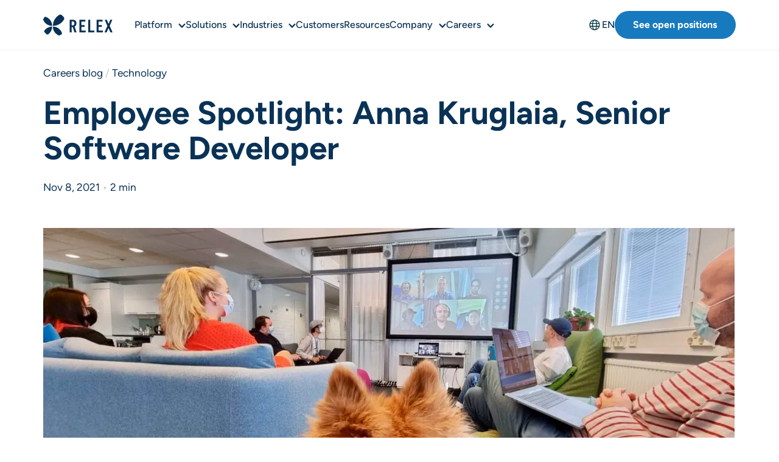

--- FILE ---
content_type: text/html; charset=UTF-8
request_url: https://www.relexsolutions.com/careers/blog/employee-spotlight-anna-kruglaia/
body_size: 19086
content:
<!DOCTYPE html>

<html lang="en-US">

<head>
	<meta charset="UTF-8" />


	

	<!-- Mobile Specific Metas
  ================================================== -->
	<meta name="viewport" content="width=device-width, initial-scale=1, maximum-scale=1">

	<!-- Favicons
	================================================== -->
	<link rel="apple-touch-icon" sizes="57x57" href="https://s32519.pcdn.co/wp-content/themes/relex-theme/assets/img/favicon/apple-icon-57x57.png.webp">
	<link rel="apple-touch-icon" sizes="60x60" href="https://s32519.pcdn.co/wp-content/themes/relex-theme/assets/img/favicon/apple-icon-60x60.png.webp">
	<link rel="apple-touch-icon" sizes="72x72" href="https://s32519.pcdn.co/wp-content/themes/relex-theme/assets/img/favicon/apple-icon-72x72.png.webp">
	<link rel="apple-touch-icon" sizes="76x76" href="https://s32519.pcdn.co/wp-content/themes/relex-theme/assets/img/favicon/apple-icon-76x76.png.webp">
	<link rel="apple-touch-icon" sizes="114x114" href="https://s32519.pcdn.co/wp-content/themes/relex-theme/assets/img/favicon/apple-icon-114x114.png.webp">
	<link rel="apple-touch-icon" sizes="120x120" href="https://s32519.pcdn.co/wp-content/themes/relex-theme/assets/img/favicon/apple-icon-120x120.png.webp">
	<link rel="apple-touch-icon" sizes="144x144" href="https://s32519.pcdn.co/wp-content/themes/relex-theme/assets/img/favicon/apple-icon-144x144.png.webp">
	<link rel="apple-touch-icon" sizes="152x152" href="https://s32519.pcdn.co/wp-content/themes/relex-theme/assets/img/favicon/apple-icon-152x152.png.webp">
	<link rel="apple-touch-icon" sizes="180x180" href="https://s32519.pcdn.co/wp-content/themes/relex-theme/assets/img/favicon/apple-icon-180x180.png.webp">
	<link rel="icon" type="image/png" sizes="192x192"  href="https://s32519.pcdn.co/wp-content/themes/relex-theme/assets/img/favicon/android-icon-192x192.png.webp">
	<link rel="icon" type="image/png" sizes="32x32" href="https://s32519.pcdn.co/wp-content/themes/relex-theme/assets/img/favicon/favicon-32x32.png.webp">
	<link rel="icon" type="image/png" sizes="96x96" href="https://s32519.pcdn.co/wp-content/themes/relex-theme/assets/img/favicon/favicon-96x96.png.webp">
	<link rel="icon" type="image/png" sizes="16x16" href="https://s32519.pcdn.co/wp-content/themes/relex-theme/assets/img/favicon/favicon-16x16.png.webp">
	<link rel="manifest" href="https://s32519.pcdn.co/wp-content/themes/relex-theme/assets/img/favicon/manifest.json">
	<meta name="msapplication-TileColor" content="#ffffff">
	<meta name="msapplication-TileImage" content="/ms-icon-144x144.png">
	<meta name="theme-color" content="#ffffff">


	
	<title>Employee Spotlight: Anna Kruglaia, Senior Software Developer | RELEX Solutions</title>
	<style>img:is([sizes="auto" i], [sizes^="auto," i]) { contain-intrinsic-size: 3000px 1500px }</style>
	<link rel="preload" href="https://s32519.pcdn.co/wp-content/themes/relex-theme/assets/fonts/figtree-v5-latin-700.woff2" as="font" type="font/woff2" crossorigin><link rel="preload" href="https://s32519.pcdn.co/wp-content/themes/relex-theme/assets/fonts/figtree-v5-latin-regular.woff2" as="font" type="font/woff2" crossorigin>
<!-- The SEO Framework by Sybre Waaijer -->
<meta name="robots" content="max-snippet:-1,max-image-preview:standard,max-video-preview:-1" />
<link rel="canonical" href="https://www.relexsolutions.com/careers/blog/employee-spotlight-anna-kruglaia/" />
<meta name="description" content="In this Employee Spotlight, it’s time to meet our Senior Software Developer Anna and hear what she has to say about life at RELEX." />
<meta property="og:type" content="article" />
<meta property="og:locale" content="en_US" />
<meta property="og:site_name" content="RELEX Solutions" />
<meta property="og:title" content="Employee Spotlight: Anna Kruglaia, Senior Software Developer | RELEX Solutions" />
<meta property="og:description" content="In this Employee Spotlight, it’s time to meet our Senior Software Developer Anna and hear what she has to say about life at RELEX." />
<meta property="og:url" content="https://www.relexsolutions.com/careers/blog/employee-spotlight-anna-kruglaia/" />
<meta property="og:image" content="https://s32519.pcdn.co/wp-content/uploads/2021/11/employee-spotlight-anna-kruglaia-social-image.jpeg.webp" />
<meta property="og:image:width" content="1170" />
<meta property="og:image:height" content="658" />
<meta property="article:published_time" content="2021-11-08T08:45:46+00:00" />
<meta property="article:modified_time" content="2025-02-05T07:19:28+00:00" />
<meta property="article:publisher" content="https://www.facebook.com/RELEXsolutions" />
<meta name="twitter:card" content="summary_large_image" />
<meta name="twitter:site" content="@RelexSolutions" />
<meta name="twitter:title" content="Employee Spotlight: Anna Kruglaia, Senior Software Developer | RELEX Solutions" />
<meta name="twitter:description" content="In this Employee Spotlight, it’s time to meet our Senior Software Developer Anna and hear what she has to say about life at RELEX." />
<meta name="twitter:image" content="https://s32519.pcdn.co/wp-content/uploads/2021/11/employee-spotlight-anna-kruglaia-social-image.jpeg.webp" />
<script type="application/ld+json">{"@context":"https://schema.org","@graph":[{"@type":"WebSite","@id":"https://www.relexsolutions.com/#/schema/WebSite","url":"https://www.relexsolutions.com/","name":"RELEX Solutions","inLanguage":"en-US","potentialAction":{"@type":"SearchAction","target":{"@type":"EntryPoint","urlTemplate":"https://www.relexsolutions.com/search/{search_term_string}/"},"query-input":"required name=search_term_string"},"publisher":{"@type":"Organization","@id":"https://www.relexsolutions.com/#/schema/Organization","name":"RELEX Solutions","url":"https://www.relexsolutions.com/","sameAs":["https://www.facebook.com/RELEXsolutions/","https://x.com/RelexSolutions","https://www.instagram.com/lifeatrelex/","https://www.youtube.com/@relexsolutions9690","https://www.linkedin.com/company/relexsolutions/"],"logo":"https://s32519.pcdn.co/wp-content/uploads/2024/01/relex-primary-logo-RGB-vector.png.webp"}},{"@type":"WebPage","@id":"https://www.relexsolutions.com/careers/blog/employee-spotlight-anna-kruglaia/","url":"https://www.relexsolutions.com/careers/blog/employee-spotlight-anna-kruglaia/","name":"Employee Spotlight: Anna Kruglaia, Senior Software Developer | RELEX Solutions","description":"In this Employee Spotlight, it’s time to meet our Senior Software Developer Anna and hear what she has to say about life at RELEX.","inLanguage":"en-US","isPartOf":{"@id":"https://www.relexsolutions.com/#/schema/WebSite"},"breadcrumb":{"@type":"BreadcrumbList","@id":"https://www.relexsolutions.com/#/schema/BreadcrumbList","itemListElement":[{"@type":"ListItem","position":1,"item":"https://www.relexsolutions.com/","name":"RELEX Solutions"},{"@type":"ListItem","position":2,"item":"https://www.relexsolutions.com/blog-topic/technology/","name":"Technology"},{"@type":"ListItem","position":3,"name":"Employee Spotlight: Anna Kruglaia, Senior Software Developer"}]},"potentialAction":{"@type":"ReadAction","target":"https://www.relexsolutions.com/careers/blog/employee-spotlight-anna-kruglaia/"},"datePublished":"2021-11-08T08:45:46+00:00","dateModified":"2025-02-05T07:19:28+00:00"}]}</script>
<!-- / The SEO Framework by Sybre Waaijer | 4.95ms meta | 0.61ms boot -->

<link rel='stylesheet' id='structured-content-frontend-css' href='https://s32519.pcdn.co/wp-content/plugins/structured-content/dist/blocks.style.build.css?ver=1.7.0' type='text/css' media='all' />
<link rel='stylesheet' id='sbi_styles-css' href='https://s32519.pcdn.co/wp-content/plugins/instagram-feed/css/sbi-styles.min.css?ver=6.10.0' type='text/css' media='all' />
<link rel='stylesheet' id='wp-block-library-css' href='https://s32519.pcdn.co/wp-includes/css/dist/block-library/style.min.css' type='text/css' media='all' />
<style id='meomblocks-accordion-icon-style-inline-css' type='text/css'>
.accordion-icon__container{display:grid;gap:var(--space-s);grid-template-columns:1fr}@media(min-width:768px){.accordion-icon__container{grid-template-columns:repeat(6,1fr)}.accordion-icon-item{grid-column:span 2}.accordion-icon-item:last-child:nth-child(3n-1){grid-column-end:-2}.accordion-icon-item:nth-last-child(2):nth-child(3n+1){grid-column-end:4}.accordion-icon-item:last-child:nth-child(3n-2){grid-column-end:5}}

</style>
<style id='meomblocks-accordion-icon-item-style-inline-css' type='text/css'>
.accordion-icon-item{--accordion-icon-item-padding:var(--space-m);border-radius:var(--border-radius-xs);display:block;padding:var(--accordion-icon-item-padding);transition:box-shadow .3s ease-in-out}.accordion-icon-item__title{align-items:center;background-color:transparent;border:none;cursor:pointer;display:flex;flex-direction:column;font-family:Figtree,sans-serif;font-size:var(--font-size-text-510);font-weight:700;gap:var(--space-2xs);line-height:1.4;padding:0;text-align:center;width:100%}.accordion-icon-item__title svg{flex-shrink:0;transition:all .3s ease-in-out}.accordion-icon-item__title[aria-expanded=true] svg{rotate:-180deg}.accordion-icon-item__icon{display:inline-flex;flex-shrink:0;margin:0;max-width:4rem}.accordion-icon-item__icon img{width:4rem}.accordion-icon-item.active{box-shadow:var(--box-shadow)}.accordion-icon-item.active svg circle{fill:#0a3256}.accordion-icon-item.active svg path{fill:#fff}.accordion-icon-item__content--wrapper{display:grid;grid-template-rows:0fr;transition:grid-template-rows .3s ease-out;visibility:hidden}.accordion-icon-item__content--wrapper[aria-hidden=false]{grid-template-rows:1fr;margin-top:var(--space-s);visibility:visible}.accordion-icon-item__content{overflow:hidden;padding:0;text-align:center;width:100%}.accordion-icon-item__content p{margin-bottom:0}.accordion-icon-item__content ol,.accordion-icon-item__content ul{padding-left:1.5rem;text-align:left}

</style>
<style id='meomblocks-accordion-image-style-inline-css' type='text/css'>
@media(min-width:768px){.accordion-image{display:grid;gap:var(--space-xl);grid-template-columns:60% auto}.accordion-image__container{padding-top:var(--space-l)}}.accordion-image__desktop-images{display:none;position:relative}@media(min-width:768px){.accordion-image__desktop-images{aspect-ratio:1/1;display:block}.accordion-image__desktop-images img{border-radius:var(--border-radius-s);height:100%;inset:0;-o-object-fit:cover;object-fit:cover;position:absolute}}

</style>
<style id='meomblocks-accordion-image-item-style-inline-css' type='text/css'>
.accordion-image-item{--accordion-image-item-padding:var(--space-m);border-bottom:2px solid var(--grey-300);display:block;padding-bottom:var(--accordion-image-item-padding);padding-top:var(--accordion-image-item-padding);transition:border-bottom .2s ease-in-out}.accordion-image-item.active{border-bottom:2px solid var(--color-brand-blue-700)}.accordion-image-item button{align-items:center;background-color:transparent;border:none;cursor:pointer;display:flex;font-family:Figtree,sans-serif;font-size:var(--font-size-text-510);font-weight:700;gap:var(--space-s);justify-content:space-between;line-height:1.4;padding:var(--tab-new-item-padding);text-align:left;width:100%}.accordion-image-item button svg{flex-shrink:0;transition:all .3s ease-in-out}.accordion-image-item button[aria-expanded=true] svg{rotate:-180deg}.accordion-image-item.active svg circle{fill:#0a3256}.accordion-image-item.active svg path{fill:#fff}.accordion-image-item__content--wrapper{display:grid;grid-template-rows:0fr;transition:grid-template-rows .3s ease-out;visibility:hidden}.accordion-image-item__content--wrapper[aria-hidden=false]{grid-template-rows:1fr;visibility:visible}.accordion-image-item__content{overflow:hidden;padding:0;width:100%}.accordion-image-item__content figure,.accordion-image-item__content>:first-child{margin-top:var(--accordion-image-item-padding)}.accordion-image-item__content figure{aspect-ratio:1}.accordion-image-item__content figure img{border-radius:var(--border-radius-s);height:100%;-o-object-fit:cover;object-fit:cover}.accordion-image-item__content p{margin-bottom:0}@media(min-width:768px){.accordion-image-item__image{display:none}}

</style>
<link rel='stylesheet' id='meomblocks-banner-style-css' href='https://s32519.pcdn.co/wp-content/plugins/meomblocks/build/blocks/banner/style-index.css?ver=0.1.0' type='text/css' media='all' />
<style id='meomblocks-buttons-style-inline-css' type='text/css'>
.meomblocks-buttons{align-items:center;display:flex;flex-wrap:wrap;gap:var(--spacing-s)}@media(max-width:520px){.meomblocks-buttons .wistia-video-button,.meomblocks-buttons .wistia_embed,.meomblocks-buttons .wp-block-button{width:100%}.meomblocks-buttons .wistia-video-button .button,.meomblocks-buttons .wistia_embed .button,.meomblocks-buttons .wp-block-button .button{width:100%!important}.meomblocks-buttons .wp-block-button__link{display:block}}

</style>
<style id='meomblocks-citation-lift-style-inline-css' type='text/css'>
.citation-lift>:not(.animated-svg),.citation-lift__container>:not(.animated-svg){margin-left:auto;margin-right:auto;max-width:var(--width-wide-large)}.citation-lift>h1,.citation-lift>h2,.citation-lift>h3,.citation-lift>h4,.citation-lift__container>h1,.citation-lift__container>h2,.citation-lift__container>h3,.citation-lift__container>h4{max-width:var(--width-wide)}.citation-lift>.wp-block-buttons,.citation-lift>p,.citation-lift__container>.wp-block-buttons,.citation-lift__container>p{max-width:var(--width-regular)}@media(max-width:768px){.citation-lift,.citation-lift__container{gap:var(--spacing-m)}}.citation-lift.block-editor-block-list__block{display:block}

</style>
<style id='meomblocks-columns-style-inline-css' type='text/css'>
.is-style-columns-border-left .grid-auto{gap:var(--space-l) var(--space-m)}.is-style-columns-border-left .wp-block-column{border-left:1px solid var(--grey-300);display:flex;flex-direction:column;padding-left:var(--space-m)}.is-style-columns-border-left .wp-block-column>.wp-block-buttons:last-child{margin-top:auto}.is-style-columns-border-left .wp-block-column>:nth-last-child(2){margin-bottom:var(--space-s)}

</style>
<style id='meomblocks-cta-lift-style-inline-css' type='text/css'>
.cta-lift{display:grid;min-height:10vh;place-content:center;position:relative}.cta-lift__content{max-width:var(--width-regular);z-index:2}.cta-lift__content .wp-block-buttons{gap:1rem;margin-bottom:0}.cta-lift__content .wp-block-buttons .wp-block-button{margin-bottom:0}.cta-lift.curved-border .cta-lift__content{padding-top:var(--space-l)}

</style>
<style id='meomblocks-customer-logos-style-inline-css' type='text/css'>
.customer-logos__container{align-items:center;display:flex;flex-wrap:wrap;gap:var(--spacing-m);justify-content:center}@media(min-width:768px){.customer-logos__container{gap:var(--spacing-l) var(--spacing-xl)}}.customer-logos__image{max-width:6rem}@media(min-width:768px){.customer-logos__image{max-width:8rem}}

</style>
<style id='meomblocks-customer-logos-item-style-inline-css' type='text/css'>
.has-greyscale-logos .customer-logos__image{filter:grayscale(1)}

</style>
<link rel='stylesheet' id='meomblocks-diagram-style-css' href='https://s32519.pcdn.co/wp-content/plugins/meomblocks/build/blocks/diagram/style-index.css?ver=0.1.0' type='text/css' media='all' />
<link rel='stylesheet' id='meomblocks-diagram-item-style-css' href='https://s32519.pcdn.co/wp-content/plugins/meomblocks/build/blocks/diagram-item/style-index.css?ver=0.1.0' type='text/css' media='all' />
<link rel='stylesheet' id='meomblocks-diagram-item-dialog-style-css' href='https://s32519.pcdn.co/wp-content/plugins/meomblocks/build/blocks/diagram-item-dialog/style-index.css?ver=0.1.0' type='text/css' media='all' />
<link rel='stylesheet' id='meomblocks-filters-style-css' href='https://s32519.pcdn.co/wp-content/plugins/meomblocks/build/blocks/filters/style-index.css?ver=0.1.0' type='text/css' media='all' />
<style id='meomblocks-form-item-style-inline-css' type='text/css'>
.people-item{display:grid;grid-auto-flow:row;grid-gap:8px;border-radius:var(--border-radius-s);box-shadow:var(--box-shadow);grid-template-columns:1fr 3fr;padding:var(--spacing-s)}.people-item__image{border-radius:50%;grid-column:1;height:80px;overflow:hidden;text-align:left;width:80px}.people-item__details{display:flex;flex-direction:column}.people-item__name{margin-bottom:0;margin-top:0}.people-item__social{margin-top:auto}.people-item__contact{margin-top:var(--space-xs)}.people-item.people-item a{font-weight:600}.people-item.people-item a:hover{text-decoration:underline}

</style>
<style id='meomblocks-hero-style-inline-css' type='text/css'>
.meomblocks-hero{background-color:var(--surface-blue-600);grid-column:1/-1!important;text-align:center}.meomblocks-hero__container>*{margin-left:auto;margin-right:auto;max-width:var(--width-wide)}.meomblocks-hero__container>p{font-family:Figtree,sans-serif;font-size:var(--font-size-text-500);font-weight:400;line-height:1.4;max-width:var(--width-regular)}.meomblocks-hero__container>.meomblocks-buttons,.meomblocks-hero__container>.wp-block-buttons{margin-top:var(--spacing-l);max-width:var(--width-regular)}.meomblocks-hero__container>.tabs-block{margin-top:var(--spacing-xl);max-width:var(--width-full)}.meomblocks-hero__container>.lottie-animation,.meomblocks-hero__container>.wp-block-image,.meomblocks-hero__container>.wp-block-video{margin-top:var(--spacing-xl)}.meomblocks-hero__container>.alignwide{max-width:var(--width-wide-large)}.meomblocks-hero--guide.has-background{padding-top:var(--spacing-xl)}.meomblocks-hero--guide .meomblocks-hero__container>.lottie-animation,.meomblocks-hero--guide .meomblocks-hero__container>.wp-block-image,.meomblocks-hero--guide .meomblocks-hero__container>.wp-block-video{margin-top:var(--spacing-m)}

</style>
<style id='meomblocks-hero-video-style-inline-css' type='text/css'>
.hero-video{position:relative;text-align:center}.hero-video.has-background{padding-top:var(--space-m)!important}.hero-video.curved-border:before{z-index:6}.hero-video__overlay{--overlay-opacity:0.4;background-color:rgba(0,0,0,var(--overlay-opacity));bottom:0;left:0;position:absolute;right:0;top:0}.hero-video__overlay.has-opacity-20{--overlay-opacity:0.2}.hero-video__overlay.has-opacity-0{--overlay-opacity:0}.hero-video__video{bottom:0;left:0;position:absolute!important;right:0;top:0;z-index:1}.hero-video__video img,.hero-video__video video{height:100%;-o-object-fit:cover;object-fit:cover;width:100%}@media(orientation:portrait){.hero-video.has-both-videos .hero-video__video--desktop{display:none}}@media(orientation:landscape){.hero-video.has-both-videos .hero-video__video--mobile{display:none}}.hero-video__content{color:var(--text-white);display:flex;flex-direction:column;justify-content:center;margin-left:auto;margin-right:auto;max-width:46rem;min-height:66vh;min-height:66svh;position:relative;z-index:20!important}.hero-video__content>.wp-block-heading,.hero-video__content>p{color:inherit}.hero-video__content p+.wp-block-heading{margin-top:var(--space-s)}.hero-video__content .wp-block-buttons{margin-top:var(--space-l)}.post-content>.hero-video:first-child{margin-top:0}

</style>
<style id='meomblocks-highlight-point-style-inline-css' type='text/css'>
.highlight-point{background:var(--surface-white);border-radius:var(--border-radius-s);box-shadow:6px -6px 16px 0 rgba(15,51,86,.08),-6px 6px 16px 0 rgba(15,51,86,.08);display:flex;gap:var(--spacing-s);padding:var(--spacing-m)}.highlight-point.has-image-top{flex-direction:column}.highlight-point__content>*{margin-bottom:0!important;margin-top:0}.highlight-point__content>*+*{margin-top:var(--spacing-xs)}.highlight-point__title{font-family:Figtree,sans-serif;font-size:var(--font-size-text-510);font-weight:700;line-height:1.4}.highlight-point .wp-block-buttons{margin-bottom:0!important;margin-top:var(--spacing-m)}.highlight-point .wp-block-buttons :not(.is-style-outline) .wp-block-button__link{background-color:transparent!important;border:none!important;color:var(--surface-blue-800)!important;padding:0!important;text-decoration:underline!important}.highlight-point figure{aspect-ratio:1/1;flex-shrink:0;height:4rem;width:4rem}.highlight-point figure img{width:auto}.highlight-point.has-image-top figure{align-self:center}.highlight-point.block-editor-block-list__block figure{height:auto!important;width:30%!important}

</style>
<style id='meomblocks-hightlight-points-lift-style-inline-css' type='text/css'>
.hightlight-points-lift__container{--column-width:24rem;display:grid;gap:var(--spacing-ml);grid-template-columns:repeat(auto-fill,minmax(min(100%,var(--column-width)),1fr))}.hightlight-points-lift__container>:not(.highlight-point):not(.block-list-appender){grid-column:-1/1}.hightlight-points-lift__container>*{margin-left:auto;margin-right:auto;max-width:var(--width-wide)}.hightlight-points-lift__container>.highlight-point{margin-left:0;margin-right:0}.hightlight-points-lift__container>h1,.hightlight-points-lift__container>h2,.hightlight-points-lift__container>h3,.hightlight-points-lift__container>h4,.hightlight-points-lift__container>p,.hightlight-points-lift__container>wp-block-buttons{max-width:var(--width-regular)}.hightlight-points-lift__container>p{margin-bottom:var(--space-m)}.has-1-columns .hightlight-points-lift__container{--column-width:100%}.has-1-columns .hightlight-points-lift__container>.highlight-point{max-width:var(--width-full)}.has-3-columns .hightlight-points-lift__container{--column-width:21rem}.has-4-columns .hightlight-points-lift__container{--column-width:16rem}.hightlight-points-lift.block-editor-block-list__block{display:block}

</style>
<style id='meomblocks-image-content-style-inline-css' type='text/css'>
.image-content__container{display:grid;gap:var(--spacing-l);grid-template-areas:"i" "t";grid-template-columns:1fr;grid-template-rows:1fr}.image-content__container>*{position:relative}@media(min-width:768px){.image-content__container{align-items:center;grid-template-columns:1fr 1fr;grid-template-rows:1fr}.image-content__container.has-image-position-left{grid-template-areas:"i t"}.image-content__container.has-image-position-right{grid-template-areas:"t i"}}.image-content figure{grid-area:i;-ms-grid-column:1;-ms-grid-row:1}.image-content figure img{aspect-ratio:1/1;border-radius:var(--border-radius-s);-o-object-fit:cover;object-fit:cover;width:100%}.image-content__content{grid-area:t;-ms-grid-column:1;-ms-grid-row:3}@media (min-width:768px){.image-content__container.has-image-position-left>figure{-ms-grid-column:1;-ms-grid-row:1}.image-content__container.has-image-position-left>.image-content__content,.image-content__container.has-image-position-right>figure{-ms-grid-column:2;-ms-grid-row:1}.image-content__container.has-image-position-right>.image-content__content{-ms-grid-column:1;-ms-grid-row:1}}

</style>
<style id='meomblocks-logo-item-style-inline-css' type='text/css'>
.logo-item{filter:grayscale(1);text-align:center}

</style>
<style id='meomblocks-logos-wrapper-style-inline-css' type='text/css'>
.logos-wrapper,.logos-wrapper__container{display:grid;gap:var(--spacing-l) var(--spacing-xl);grid-template-columns:repeat(auto-fill,minmax(min(100%,max(6rem,12%)),1fr))}@media(max-width:768px){.logos-wrapper,.logos-wrapper__container{gap:var(--spacing-m)}}.logos-wrapper,.logos-wrapper__container{margin-bottom:var(--spacing-2xl);margin-top:var(--spacing-2xl)}.logos-wrapper.block-editor-block-list__block{display:block}

</style>
<style id='meomblocks-lottie-animation-style-inline-css' type='text/css'>
.lottie-animation.is-style-surface-blue-600{background-color:var(--surface-blue-600);box-shadow:0 0 0 100vmax var(--surface-blue-600);clip-path:inset(0 -100vmax);padding-bottom:var(--spacing-2xl);padding-top:var(--spacing-2xl)}

</style>
<link rel='stylesheet' id='meomblocks-map-block-style-css' href='https://s32519.pcdn.co/wp-content/plugins/meomblocks/build/blocks/map-block/style-index.css?ver=0.1.0' type='text/css' media='all' />
<style id='meomblocks-media-content-style-inline-css' type='text/css'>
.media-content__container{display:grid;gap:var(--spacing-l);grid-template-areas:"i" "t";grid-template-columns:1fr;grid-template-rows:1fr}.media-content__container>*{position:relative}@media(min-width:768px){.media-content__container{align-items:center;grid-template-columns:1fr 1fr;grid-template-rows:1fr}.media-content__container.has-media-position-left{grid-template-areas:"i t"}.media-content__container.has-media-position-right{grid-template-areas:"t i"}}.media-content .media-content-item--media{grid-area:i;-ms-grid-column:1;-ms-grid-row:1}.media-content .media-content-item--content{grid-area:t;-ms-grid-column:1;-ms-grid-row:3}@media (min-width:768px){.media-content__container.has-media-position-left>.media-content-item--media{-ms-grid-column:1;-ms-grid-row:1}.media-content__container.has-media-position-left>.media-content-item--content,.media-content__container.has-media-position-right>.media-content-item--media{-ms-grid-column:2;-ms-grid-row:1}.media-content__container.has-media-position-right>.media-content-item--content{-ms-grid-column:1;-ms-grid-row:1}}.media-content img{border-radius:var(--border-radius-s)}

</style>
<style id='meomblocks-media-content-item-style-inline-css' type='text/css'>


</style>
<style id='meomblocks-media-content-media-style-inline-css' type='text/css'>


</style>
<style id='meomblocks-pages-item-style-inline-css' type='text/css'>


</style>
<style id='meomblocks-pages-manual-grid-style-inline-css' type='text/css'>
.pages-manual-grid__container{display:grid;gap:var(--spacing-ml);grid-template-columns:repeat(auto-fill,minmax(min(100%,max(17rem,25%)),1fr))}

</style>
<style id='meomblocks-people-item-style-inline-css' type='text/css'>
.people-item{display:grid;grid-auto-flow:row;grid-gap:8px;border-radius:var(--border-radius-s);box-shadow:var(--box-shadow);grid-template-columns:1fr 3fr;padding:var(--spacing-s)}.people-item__image{border-radius:50%;grid-column:1;height:80px;overflow:hidden;text-align:left;width:80px}.people-item__details{display:flex;flex-direction:column}.people-item__name{margin-bottom:0;margin-top:0}.people-item__social{margin-top:auto}.people-item__contact{margin-top:var(--space-xs)}.people-item.people-item a{font-weight:600}.people-item.people-item a:hover{text-decoration:underline}

</style>
<style id='meomblocks-people-manual-grid-style-inline-css' type='text/css'>
.people-manual-grid__container{display:grid;gap:var(--spacing-s);grid-template-columns:repeat(auto-fill,minmax(min(100%,max(17rem,25%)),1fr))}

</style>
<style id='meomblocks-personas-lift-style-inline-css' type='text/css'>
.personas-lift__container>:not(.tabs-block){margin-left:auto;margin-right:auto;max-width:47rem}

</style>
<style id='meomblocks-resources-auto-grid-style-inline-css' type='text/css'>
.resources-auto-grid__items{display:grid;gap:var(--spacing-ml);grid-template-columns:repeat(auto-fill,minmax(min(100%,max(17rem,25%)),1fr))}

</style>
<style id='meomblocks-resources-item-style-inline-css' type='text/css'>


</style>
<style id='meomblocks-resources-lift-style-inline-css' type='text/css'>
.resources-lift{display:flex;flex-direction:column}.resources-lift .category-archive__link{display:inline-block;margin-left:auto;margin-right:auto}.resources-lift__content>*{margin-left:auto;margin-right:auto;max-width:var(--width-regular)}.resources-lift__content>.pages-manual-grid,.resources-lift__content>.resources-auto-grid,.resources-lift__content>.resources-manual-grid,.resources-lift__content>.solutions-auto-grid,.resources-lift__content>.solutions-manual-grid{max-width:var(--width-wide-large)}.resources-lift__items{display:grid;gap:var(--spacing-ml);grid-template-columns:repeat(auto-fill,minmax(min(100%,max(17rem,25%)),1fr))}

</style>
<style id='meomblocks-resources-manual-grid-style-inline-css' type='text/css'>
.resources-manual-grid__container{display:grid;gap:var(--spacing-ml);grid-template-columns:repeat(auto-fill,minmax(min(100%,max(17rem,25%)),1fr))}

</style>
<style id='meomblocks-slider-style-inline-css' type='text/css'>
.slider{margin-bottom:var(--spacing-2xl);margin-top:var(--spacing-2xl)}.slider .swiper-buttons{display:flex;gap:var(--spacing-l);justify-content:flex-end;margin-bottom:var(--spacing-s);margin-top:var(--spacing-l);width:calc(95% - 20px)}@media(min-width:1024px){.slider .swiper-buttons{width:calc(100% - 6px)}}.slider .swiper-buttons .swiper-button-next,.slider .swiper-buttons .swiper-button-prev{background-color:transparent;border:0;margin-top:0;position:unset}.slider .swiper-buttons .swiper-button-next:after,.slider .swiper-buttons .swiper-button-prev:after{background-color:var(--grey-300);background-image:url("data:image/svg+xml;charset=utf-8,%3Csvg xmlns=%27http://www.w3.org/2000/svg%27 width=%2720%27 height=%2714%27 fill=%27none%27%3E%3Cg stroke=%27%230A3256%27 stroke-linecap=%27round%27 stroke-width=%273.14%27 clip-path=%27url%28%23a%29%27%3E%3Cpath stroke-linejoin=%27round%27 d=%27m12.82 1.51 5.631 5.495-5.63 5.484%27/%3E%3Cpath d=%27M18.126 7.005H1.548%27/%3E%3C/g%3E%3Cdefs%3E%3CclipPath id=%27a%27%3E%3Cpath fill=%27%23fff%27 d=%27M0 0h20v14H0z%27/%3E%3C/clipPath%3E%3C/defs%3E%3C/svg%3E");background-position:50%;background-repeat:no-repeat;border-radius:100%;content:"";height:auto;padding:1.3rem;width:20px}.has-background .slider .swiper-buttons .swiper-button-next:after,.has-background .slider .swiper-buttons .swiper-button-prev:after{background-color:var(--surface-white);color:var(--surface-blue-900)}.slider .swiper-buttons .swiper-button-prev:after{transform:rotate(180deg)}.slider .swiper-wrapper{height:unset}

</style>
<link rel='stylesheet' id='meomblocks-slider-slide-style-css' href='https://s32519.pcdn.co/wp-content/plugins/meomblocks/build/blocks/slider-slide/style-index.css?ver=0.1.0' type='text/css' media='all' />
<link rel='stylesheet' id='meomblocks-solutions-style-css' href='https://s32519.pcdn.co/wp-content/plugins/meomblocks/build/blocks/solutions/style-index.css?ver=0.1.0' type='text/css' media='all' />
<style id='meomblocks-solutions-auto-grid-style-inline-css' type='text/css'>
.solutions-auto-grid__items{display:grid;gap:var(--spacing-ml);grid-template-columns:repeat(auto-fill,minmax(min(100%,max(17rem,25%)),1fr))}

</style>
<style id='meomblocks-solutions-auto-list-style-inline-css' type='text/css'>
.solutions-auto-list__items{list-style-type:none;margin:0;padding:0}.solutions-auto-list__item{padding:var(--space-xs);position:relative}.solutions-auto-list__item-link{align-items:center;color:var(--text-main)!important;display:flex;gap:var(--spacing-xs);text-decoration:none!important}.solutions-auto-list__item-link:hover{text-decoration:underline!important}.solutions-auto-list__item-icon{flex-shrink:0;height:1.5rem;width:1.5rem}

</style>
<style id='meomblocks-solutions-child-style-inline-css' type='text/css'>


</style>
<style id='meomblocks-solutions-item-style-inline-css' type='text/css'>


</style>
<style id='meomblocks-solutions-manual-grid-style-inline-css' type='text/css'>
.solutions-manual-grid__container{display:grid;gap:var(--spacing-ml);grid-template-columns:repeat(auto-fill,minmax(min(100%,max(17rem,25%)),1fr))}

</style>
<style id='meomblocks-statistics-style-inline-css' type='text/css'>
@property --progress{syntax:"<length-percentage>";inherits:false;initial-value:0}.statistics[role=progressbar]{--size:min(285px,100%);--bar-width:48px;--color-bar:var(--surface-blue-800);--color-bg:var(--grey-200);--color-inner-bg:var(--surface-white);--gap-size:3px}.has-relex-dark-blue-background-color .statistics[role=progressbar]{--color-bar:var(--surface-blue-800);--color-bg:var(--surface-blue-600);--color-inner-bg:var(--surface-blue-900)}.statistics[role=progressbar]{aspect-ratio:1/1;background:conic-gradient(var(--color-bar),var(--color-bar) var(--progress),var(--color-bg) 0);border-radius:50vmax;display:grid;font-size:var(--font-size-h2);font-weight:700;margin:auto;place-items:center;transition:--progress .5s linear;width:var(--size)}.statistics[role=progressbar]>.statistics__content{display:none}.statistics[role=progressbar]:after{aspect-ratio:1;background:var(--color-inner-bg);border-radius:inherit;content:attr(aria-valuenow) " %";display:grid;place-items:center;width:calc(100% - var(--bar-width))}.statistics:not([role=progressbar]){position:relative}.statistics:not([role=progressbar]):after{display:none}.statistics:not([role=progressbar]) span{display:block;text-align:center}

</style>
<link rel='stylesheet' id='meomblocks-tab-item-style-css' href='https://s32519.pcdn.co/wp-content/plugins/meomblocks/build/blocks/tab-item/style-index.css?ver=0.1.0' type='text/css' media='all' />
<link rel='stylesheet' id='meomblocks-tabs-style-css' href='https://s32519.pcdn.co/wp-content/plugins/meomblocks/build/blocks/tabs/style-index.css?ver=0.1.0' type='text/css' media='all' />
<style id='meomblocks-wistia-video-button-style-inline-css' type='text/css'>


</style>
<style id='global-styles-inline-css' type='text/css'>
:root{--wp--preset--aspect-ratio--square: 1;--wp--preset--aspect-ratio--4-3: 4/3;--wp--preset--aspect-ratio--3-4: 3/4;--wp--preset--aspect-ratio--3-2: 3/2;--wp--preset--aspect-ratio--2-3: 2/3;--wp--preset--aspect-ratio--16-9: 16/9;--wp--preset--aspect-ratio--9-16: 9/16;--wp--preset--color--black: #000000;--wp--preset--color--cyan-bluish-gray: #abb8c3;--wp--preset--color--white: #ffffff;--wp--preset--color--pale-pink: #f78da7;--wp--preset--color--vivid-red: #cf2e2e;--wp--preset--color--luminous-vivid-orange: #ff6900;--wp--preset--color--luminous-vivid-amber: #fcb900;--wp--preset--color--light-green-cyan: #7bdcb5;--wp--preset--color--vivid-green-cyan: #00d084;--wp--preset--color--pale-cyan-blue: #8ed1fc;--wp--preset--color--vivid-cyan-blue: #0693e3;--wp--preset--color--vivid-purple: #9b51e0;--wp--preset--color--relex-blue: var(--surface-blue-600);--wp--preset--color--relex-dark-blue: var(--surface-blue-900);--wp--preset--color--relex-green: var(--color-brand-green-600);--wp--preset--color--relex-yellow: var(--color-brand-yellow-600);--wp--preset--color--relex-purple: var(--color-brand-purple-600);--wp--preset--color--relex-red: var(--color-brand-red-600);--wp--preset--color--relex-orange: var(--color-brand-orange-600);--wp--preset--gradient--vivid-cyan-blue-to-vivid-purple: linear-gradient(135deg,rgba(6,147,227,1) 0%,rgb(155,81,224) 100%);--wp--preset--gradient--light-green-cyan-to-vivid-green-cyan: linear-gradient(135deg,rgb(122,220,180) 0%,rgb(0,208,130) 100%);--wp--preset--gradient--luminous-vivid-amber-to-luminous-vivid-orange: linear-gradient(135deg,rgba(252,185,0,1) 0%,rgba(255,105,0,1) 100%);--wp--preset--gradient--luminous-vivid-orange-to-vivid-red: linear-gradient(135deg,rgba(255,105,0,1) 0%,rgb(207,46,46) 100%);--wp--preset--gradient--very-light-gray-to-cyan-bluish-gray: linear-gradient(135deg,rgb(238,238,238) 0%,rgb(169,184,195) 100%);--wp--preset--gradient--cool-to-warm-spectrum: linear-gradient(135deg,rgb(74,234,220) 0%,rgb(151,120,209) 20%,rgb(207,42,186) 40%,rgb(238,44,130) 60%,rgb(251,105,98) 80%,rgb(254,248,76) 100%);--wp--preset--gradient--blush-light-purple: linear-gradient(135deg,rgb(255,206,236) 0%,rgb(152,150,240) 100%);--wp--preset--gradient--blush-bordeaux: linear-gradient(135deg,rgb(254,205,165) 0%,rgb(254,45,45) 50%,rgb(107,0,62) 100%);--wp--preset--gradient--luminous-dusk: linear-gradient(135deg,rgb(255,203,112) 0%,rgb(199,81,192) 50%,rgb(65,88,208) 100%);--wp--preset--gradient--pale-ocean: linear-gradient(135deg,rgb(255,245,203) 0%,rgb(182,227,212) 50%,rgb(51,167,181) 100%);--wp--preset--gradient--electric-grass: linear-gradient(135deg,rgb(202,248,128) 0%,rgb(113,206,126) 100%);--wp--preset--gradient--midnight: linear-gradient(135deg,rgb(2,3,129) 0%,rgb(40,116,252) 100%);--wp--preset--gradient--relex-gradient-blue-from-top: linear-gradient(180deg, #80C5EF 0%, #E8F3FF 70%);--wp--preset--gradient--relex-gradient-blue-from-bottom: linear-gradient(177deg, #E8F3FF 2.46%, #C2DFFF 88%);--wp--preset--gradient--relex-gradient-blue-from-left: linear-gradient(99deg, #80C5EF 0%, #E8F3FF 70%);--wp--preset--gradient--relex-gradient-blue-from-right: linear-gradient(90deg, #E6F2FF 50%, #F7F8F8 50%);--wp--preset--gradient--relex-gradient-blue-dark-from-top: linear-gradient(180deg, #063961 0%, #1884C5 70%);--wp--preset--gradient--relex-gradient-blue-dark-from-left: linear-gradient(99deg, #063961 0%, #1884C5 70%);--wp--preset--gradient--relex-gradient-blue-dark-from-right: linear-gradient(261deg, #063961 0%, #1884C5 70%);--wp--preset--gradient--relex-gradient-purple-from-top: linear-gradient(180deg, #AC8BC2 0%, #EDE8FD 70%);--wp--preset--gradient--relex-gradient-purple-from-bottom: linear-gradient(177deg, #EDE8FD 2.46%, #AC8BC2 88%);--wp--preset--gradient--relex-gradient-orange-from-top: linear-gradient(180deg, #EF8638 0%, #FCEEE2 70%);--wp--preset--gradient--relex-gradient-orange-from-bottom: linear-gradient(177deg, #FCEEE2 2.46%, #EF8638 88%);--wp--preset--font-size--small: 13px;--wp--preset--font-size--medium: 20px;--wp--preset--font-size--large: 36px;--wp--preset--font-size--x-large: 42px;--wp--preset--font-size--relex-small: var(--font-size-text-200);--wp--preset--font-size--relex-body: var(--font-size-body);--wp--preset--font-size--relex-h-1: var(--font-size-h1);--wp--preset--font-size--relex-h-2: var(--font-size-h2);--wp--preset--font-size--relex-h-2-thin: var(--font-size-h2-thin);--wp--preset--font-size--relex-h-3: var(--font-size-h3);--wp--preset--font-size--relex-h-4: var(--font-size-h4);--wp--preset--font-size--relex-h-5: var(--font-size-h5);--wp--preset--font-size--relex-h-6: var(--font-size-h6);--wp--preset--font-size--relex-subheading: var(--font-size-text-510);--wp--preset--spacing--20: 0.44rem;--wp--preset--spacing--30: 0.67rem;--wp--preset--spacing--40: 1rem;--wp--preset--spacing--50: 1.5rem;--wp--preset--spacing--60: 2.25rem;--wp--preset--spacing--70: 3.38rem;--wp--preset--spacing--80: 5.06rem;--wp--preset--spacing--space-xs: var(--space-xs);--wp--preset--spacing--space-s: var(--space-s);--wp--preset--spacing--space-m: var(--space-m);--wp--preset--spacing--space-l: var(--space-l);--wp--preset--spacing--space-xl: var(--space-xl);--wp--preset--spacing--space-2-xl: var(--space-2xl);--wp--preset--spacing--space-3-xl: var(--space-3xl);--wp--preset--shadow--natural: 6px 6px 9px rgba(0, 0, 0, 0.2);--wp--preset--shadow--deep: 12px 12px 50px rgba(0, 0, 0, 0.4);--wp--preset--shadow--sharp: 6px 6px 0px rgba(0, 0, 0, 0.2);--wp--preset--shadow--outlined: 6px 6px 0px -3px rgba(255, 255, 255, 1), 6px 6px rgba(0, 0, 0, 1);--wp--preset--shadow--crisp: 6px 6px 0px rgba(0, 0, 0, 1);}.wp-block-meomblocks-banner{--wp--preset--color--relex-blue: var(--surface-blue-600);--wp--preset--color--relex-purple: var(--color-brand-purple-600);}:root { --wp--style--global--content-size: var(--width-regular);--wp--style--global--wide-size: var(--width-wide-large); }:where(body) { margin: 0; }.wp-site-blocks > .alignleft { float: left; margin-right: 2em; }.wp-site-blocks > .alignright { float: right; margin-left: 2em; }.wp-site-blocks > .aligncenter { justify-content: center; margin-left: auto; margin-right: auto; }:where(.wp-site-blocks) > * { margin-block-start: 24px; margin-block-end: 0; }:where(.wp-site-blocks) > :first-child { margin-block-start: 0; }:where(.wp-site-blocks) > :last-child { margin-block-end: 0; }:root { --wp--style--block-gap: 24px; }:root :where(.is-layout-flow) > :first-child{margin-block-start: 0;}:root :where(.is-layout-flow) > :last-child{margin-block-end: 0;}:root :where(.is-layout-flow) > *{margin-block-start: 24px;margin-block-end: 0;}:root :where(.is-layout-constrained) > :first-child{margin-block-start: 0;}:root :where(.is-layout-constrained) > :last-child{margin-block-end: 0;}:root :where(.is-layout-constrained) > *{margin-block-start: 24px;margin-block-end: 0;}:root :where(.is-layout-flex){gap: 24px;}:root :where(.is-layout-grid){gap: 24px;}.is-layout-flow > .alignleft{float: left;margin-inline-start: 0;margin-inline-end: 2em;}.is-layout-flow > .alignright{float: right;margin-inline-start: 2em;margin-inline-end: 0;}.is-layout-flow > .aligncenter{margin-left: auto !important;margin-right: auto !important;}.is-layout-constrained > .alignleft{float: left;margin-inline-start: 0;margin-inline-end: 2em;}.is-layout-constrained > .alignright{float: right;margin-inline-start: 2em;margin-inline-end: 0;}.is-layout-constrained > .aligncenter{margin-left: auto !important;margin-right: auto !important;}.is-layout-constrained > :where(:not(.alignleft):not(.alignright):not(.alignfull)){max-width: var(--wp--style--global--content-size);margin-left: auto !important;margin-right: auto !important;}.is-layout-constrained > .alignwide{max-width: var(--wp--style--global--wide-size);}body .is-layout-flex{display: flex;}.is-layout-flex{flex-wrap: wrap;align-items: center;}.is-layout-flex > :is(*, div){margin: 0;}body .is-layout-grid{display: grid;}.is-layout-grid > :is(*, div){margin: 0;}body{padding-top: 0px;padding-right: 0px;padding-bottom: 0px;padding-left: 0px;}a:where(:not(.wp-element-button)){text-decoration: underline;}:root :where(.wp-element-button, .wp-block-button__link){background-color: #32373c;border-width: 0;color: #fff;font-family: inherit;font-size: inherit;line-height: inherit;padding: calc(0.667em + 2px) calc(1.333em + 2px);text-decoration: none;}.has-black-color{color: var(--wp--preset--color--black) !important;}.has-cyan-bluish-gray-color{color: var(--wp--preset--color--cyan-bluish-gray) !important;}.has-white-color{color: var(--wp--preset--color--white) !important;}.has-pale-pink-color{color: var(--wp--preset--color--pale-pink) !important;}.has-vivid-red-color{color: var(--wp--preset--color--vivid-red) !important;}.has-luminous-vivid-orange-color{color: var(--wp--preset--color--luminous-vivid-orange) !important;}.has-luminous-vivid-amber-color{color: var(--wp--preset--color--luminous-vivid-amber) !important;}.has-light-green-cyan-color{color: var(--wp--preset--color--light-green-cyan) !important;}.has-vivid-green-cyan-color{color: var(--wp--preset--color--vivid-green-cyan) !important;}.has-pale-cyan-blue-color{color: var(--wp--preset--color--pale-cyan-blue) !important;}.has-vivid-cyan-blue-color{color: var(--wp--preset--color--vivid-cyan-blue) !important;}.has-vivid-purple-color{color: var(--wp--preset--color--vivid-purple) !important;}.has-relex-blue-color{color: var(--wp--preset--color--relex-blue) !important;}.has-relex-dark-blue-color{color: var(--wp--preset--color--relex-dark-blue) !important;}.has-relex-green-color{color: var(--wp--preset--color--relex-green) !important;}.has-relex-yellow-color{color: var(--wp--preset--color--relex-yellow) !important;}.has-relex-purple-color{color: var(--wp--preset--color--relex-purple) !important;}.has-relex-red-color{color: var(--wp--preset--color--relex-red) !important;}.has-relex-orange-color{color: var(--wp--preset--color--relex-orange) !important;}.has-black-background-color{background-color: var(--wp--preset--color--black) !important;}.has-cyan-bluish-gray-background-color{background-color: var(--wp--preset--color--cyan-bluish-gray) !important;}.has-white-background-color{background-color: var(--wp--preset--color--white) !important;}.has-pale-pink-background-color{background-color: var(--wp--preset--color--pale-pink) !important;}.has-vivid-red-background-color{background-color: var(--wp--preset--color--vivid-red) !important;}.has-luminous-vivid-orange-background-color{background-color: var(--wp--preset--color--luminous-vivid-orange) !important;}.has-luminous-vivid-amber-background-color{background-color: var(--wp--preset--color--luminous-vivid-amber) !important;}.has-light-green-cyan-background-color{background-color: var(--wp--preset--color--light-green-cyan) !important;}.has-vivid-green-cyan-background-color{background-color: var(--wp--preset--color--vivid-green-cyan) !important;}.has-pale-cyan-blue-background-color{background-color: var(--wp--preset--color--pale-cyan-blue) !important;}.has-vivid-cyan-blue-background-color{background-color: var(--wp--preset--color--vivid-cyan-blue) !important;}.has-vivid-purple-background-color{background-color: var(--wp--preset--color--vivid-purple) !important;}.has-relex-blue-background-color{background-color: var(--wp--preset--color--relex-blue) !important;}.has-relex-dark-blue-background-color{background-color: var(--wp--preset--color--relex-dark-blue) !important;}.has-relex-green-background-color{background-color: var(--wp--preset--color--relex-green) !important;}.has-relex-yellow-background-color{background-color: var(--wp--preset--color--relex-yellow) !important;}.has-relex-purple-background-color{background-color: var(--wp--preset--color--relex-purple) !important;}.has-relex-red-background-color{background-color: var(--wp--preset--color--relex-red) !important;}.has-relex-orange-background-color{background-color: var(--wp--preset--color--relex-orange) !important;}.has-black-border-color{border-color: var(--wp--preset--color--black) !important;}.has-cyan-bluish-gray-border-color{border-color: var(--wp--preset--color--cyan-bluish-gray) !important;}.has-white-border-color{border-color: var(--wp--preset--color--white) !important;}.has-pale-pink-border-color{border-color: var(--wp--preset--color--pale-pink) !important;}.has-vivid-red-border-color{border-color: var(--wp--preset--color--vivid-red) !important;}.has-luminous-vivid-orange-border-color{border-color: var(--wp--preset--color--luminous-vivid-orange) !important;}.has-luminous-vivid-amber-border-color{border-color: var(--wp--preset--color--luminous-vivid-amber) !important;}.has-light-green-cyan-border-color{border-color: var(--wp--preset--color--light-green-cyan) !important;}.has-vivid-green-cyan-border-color{border-color: var(--wp--preset--color--vivid-green-cyan) !important;}.has-pale-cyan-blue-border-color{border-color: var(--wp--preset--color--pale-cyan-blue) !important;}.has-vivid-cyan-blue-border-color{border-color: var(--wp--preset--color--vivid-cyan-blue) !important;}.has-vivid-purple-border-color{border-color: var(--wp--preset--color--vivid-purple) !important;}.has-relex-blue-border-color{border-color: var(--wp--preset--color--relex-blue) !important;}.has-relex-dark-blue-border-color{border-color: var(--wp--preset--color--relex-dark-blue) !important;}.has-relex-green-border-color{border-color: var(--wp--preset--color--relex-green) !important;}.has-relex-yellow-border-color{border-color: var(--wp--preset--color--relex-yellow) !important;}.has-relex-purple-border-color{border-color: var(--wp--preset--color--relex-purple) !important;}.has-relex-red-border-color{border-color: var(--wp--preset--color--relex-red) !important;}.has-relex-orange-border-color{border-color: var(--wp--preset--color--relex-orange) !important;}.has-vivid-cyan-blue-to-vivid-purple-gradient-background{background: var(--wp--preset--gradient--vivid-cyan-blue-to-vivid-purple) !important;}.has-light-green-cyan-to-vivid-green-cyan-gradient-background{background: var(--wp--preset--gradient--light-green-cyan-to-vivid-green-cyan) !important;}.has-luminous-vivid-amber-to-luminous-vivid-orange-gradient-background{background: var(--wp--preset--gradient--luminous-vivid-amber-to-luminous-vivid-orange) !important;}.has-luminous-vivid-orange-to-vivid-red-gradient-background{background: var(--wp--preset--gradient--luminous-vivid-orange-to-vivid-red) !important;}.has-very-light-gray-to-cyan-bluish-gray-gradient-background{background: var(--wp--preset--gradient--very-light-gray-to-cyan-bluish-gray) !important;}.has-cool-to-warm-spectrum-gradient-background{background: var(--wp--preset--gradient--cool-to-warm-spectrum) !important;}.has-blush-light-purple-gradient-background{background: var(--wp--preset--gradient--blush-light-purple) !important;}.has-blush-bordeaux-gradient-background{background: var(--wp--preset--gradient--blush-bordeaux) !important;}.has-luminous-dusk-gradient-background{background: var(--wp--preset--gradient--luminous-dusk) !important;}.has-pale-ocean-gradient-background{background: var(--wp--preset--gradient--pale-ocean) !important;}.has-electric-grass-gradient-background{background: var(--wp--preset--gradient--electric-grass) !important;}.has-midnight-gradient-background{background: var(--wp--preset--gradient--midnight) !important;}.has-relex-gradient-blue-from-top-gradient-background{background: var(--wp--preset--gradient--relex-gradient-blue-from-top) !important;}.has-relex-gradient-blue-from-bottom-gradient-background{background: var(--wp--preset--gradient--relex-gradient-blue-from-bottom) !important;}.has-relex-gradient-blue-from-left-gradient-background{background: var(--wp--preset--gradient--relex-gradient-blue-from-left) !important;}.has-relex-gradient-blue-from-right-gradient-background{background: var(--wp--preset--gradient--relex-gradient-blue-from-right) !important;}.has-relex-gradient-blue-dark-from-top-gradient-background{background: var(--wp--preset--gradient--relex-gradient-blue-dark-from-top) !important;}.has-relex-gradient-blue-dark-from-left-gradient-background{background: var(--wp--preset--gradient--relex-gradient-blue-dark-from-left) !important;}.has-relex-gradient-blue-dark-from-right-gradient-background{background: var(--wp--preset--gradient--relex-gradient-blue-dark-from-right) !important;}.has-relex-gradient-purple-from-top-gradient-background{background: var(--wp--preset--gradient--relex-gradient-purple-from-top) !important;}.has-relex-gradient-purple-from-bottom-gradient-background{background: var(--wp--preset--gradient--relex-gradient-purple-from-bottom) !important;}.has-relex-gradient-orange-from-top-gradient-background{background: var(--wp--preset--gradient--relex-gradient-orange-from-top) !important;}.has-relex-gradient-orange-from-bottom-gradient-background{background: var(--wp--preset--gradient--relex-gradient-orange-from-bottom) !important;}.has-small-font-size{font-size: var(--wp--preset--font-size--small) !important;}.has-medium-font-size{font-size: var(--wp--preset--font-size--medium) !important;}.has-large-font-size{font-size: var(--wp--preset--font-size--large) !important;}.has-x-large-font-size{font-size: var(--wp--preset--font-size--x-large) !important;}.has-relex-small-font-size{font-size: var(--wp--preset--font-size--relex-small) !important;}.has-relex-body-font-size{font-size: var(--wp--preset--font-size--relex-body) !important;}.has-relex-h-1-font-size{font-size: var(--wp--preset--font-size--relex-h-1) !important;}.has-relex-h-2-font-size{font-size: var(--wp--preset--font-size--relex-h-2) !important;}.has-relex-h-2-thin-font-size{font-size: var(--wp--preset--font-size--relex-h-2-thin) !important;}.has-relex-h-3-font-size{font-size: var(--wp--preset--font-size--relex-h-3) !important;}.has-relex-h-4-font-size{font-size: var(--wp--preset--font-size--relex-h-4) !important;}.has-relex-h-5-font-size{font-size: var(--wp--preset--font-size--relex-h-5) !important;}.has-relex-h-6-font-size{font-size: var(--wp--preset--font-size--relex-h-6) !important;}.has-relex-subheading-font-size{font-size: var(--wp--preset--font-size--relex-subheading) !important;}.wp-block-meomblocks-banner.has-relex-blue-color{color: var(--wp--preset--color--relex-blue) !important;}.wp-block-meomblocks-banner.has-relex-purple-color{color: var(--wp--preset--color--relex-purple) !important;}.wp-block-meomblocks-banner.has-relex-blue-background-color{background-color: var(--wp--preset--color--relex-blue) !important;}.wp-block-meomblocks-banner.has-relex-purple-background-color{background-color: var(--wp--preset--color--relex-purple) !important;}.wp-block-meomblocks-banner.has-relex-blue-border-color{border-color: var(--wp--preset--color--relex-blue) !important;}.wp-block-meomblocks-banner.has-relex-purple-border-color{border-color: var(--wp--preset--color--relex-purple) !important;}
:root :where(.wp-block-pullquote){font-size: 1.5em;line-height: 1.6;}
</style>
<link rel='stylesheet' id='relex-css' href='https://s32519.pcdn.co/wp-content/themes/relex-theme/build/css/layout.css?ver=1765813189' type='text/css' media='all' />
<link rel="alternate" title="oEmbed (JSON)" type="application/json+oembed" href="https://www.relexsolutions.com/wp-json/oembed/1.0/embed?url=https%3A%2F%2Fwww.relexsolutions.com%2Fcareers%2Fblog%2Femployee-spotlight-anna-kruglaia%2F" />
<link rel="alternate" title="oEmbed (XML)" type="text/xml+oembed" href="https://www.relexsolutions.com/wp-json/oembed/1.0/embed?url=https%3A%2F%2Fwww.relexsolutions.com%2Fcareers%2Fblog%2Femployee-spotlight-anna-kruglaia%2F&#038;format=xml" />
<link rel="alternate" hreflang="de-DE" href="https://www.relexsolutions.com/de/careers/blog/employee-spotlight-anna-kruglaia/"><link rel="alternate" hreflang="en-US" href="https://www.relexsolutions.com/careers/blog/employee-spotlight-anna-kruglaia/"><link rel="alternate" href="https://www.relexsolutions.com/careers/blog/employee-spotlight-anna-kruglaia/" hreflang="x-default"><link rel="icon" href="https://s32519.pcdn.co/wp-content/uploads/2024/07/cropped-relex-mark-square-32x32.png.webp" sizes="32x32" />
<link rel="icon" href="https://s32519.pcdn.co/wp-content/uploads/2024/07/cropped-relex-mark-square-192x192.png.webp" sizes="192x192" />
<link rel="apple-touch-icon" href="https://s32519.pcdn.co/wp-content/uploads/2024/07/cropped-relex-mark-square-180x180.png.webp" />
<meta name="msapplication-TileImage" content="https://s32519.pcdn.co/wp-content/uploads/2024/07/cropped-relex-mark-square-270x270.png.webp" />

			<!-- Google Tag Manager -->
<script>(function(w,d,s,l,i){w[l]=w[l]||[];w[l].push({'gtm.start':
new Date().getTime(),event:'gtm.js'});var f=d.getElementsByTagName(s)[0],
j=d.createElement(s),dl=l!='dataLayer'?'&l='+l:'';j.setAttributeNode(d.createAttribute('data-ot-ignore'));j.async=true;j.src=
'https://www.googletagmanager.com/gtm.js?id='+i+dl;f.parentNode.insertBefore(j,f);
})(window,document,'script','dataLayer','GTM-TM2D4SK');</script>
<!-- End Google Tag Manager -->
	
</head>

<body class="wp-singular careers-blog-template-default single single-careers-blog postid-39044 wp-theme-relex-theme" itemscope="" itemtype="http://schema.org/WebPage">
			<!-- Google Tag Manager (noscript) -->
<noscript><iframe src="https://www.googletagmanager.com/ns.html?id=GTM-TM2D4SK"
height="0" width="0" style="display:none;visibility:hidden"></iframe></noscript>
<!-- End Google Tag Manager (noscript) -->				<header class="top-bar side-padding">
<!-- <header class="top-bar careers"> -->
	<div class="wrapper mx-auto width-wide-xl">
	<div class="logo-container">
					<a href="https://www.relexsolutions.com/careers/">
							<div id="bf7d36d1c36921154a41be93b55c52c7" class="svg-icon">
				<svg xmlns="http://www.w3.org/2000/svg" width="114" height="35" viewBox="0 0 114 35">  <path d="M3.3,3.55c.26,0,.51.06.75.16,6.38,2.14,10.68,8.12,10.68,14.85-6.39.02-12.16-3.83-14.6-9.74-.08-.21-.13-.43-.13-.66v-.24c.04-.29.14-.57.29-.82.56-1.05,1.22-2.04,1.97-2.96.18-.26.45-.45.75-.53.09-.03.19-.05.29-.05M24.97,33.97c.36.18.76.3,1.16.34h.13c.48-.04.96-.17,1.39-.4.8-.4,1.58-.86,2.32-1.38.41-.3.69-.73.8-1.22.09-.48.04-.97-.13-1.43-2.28-6.14-8.18-10.19-14.73-10.09-.06,6.1,3.49,11.66,9.06,14.16M2.24,25.84c-.38.42-.61.95-.64,1.51-.05.51.09,1.02.4,1.43,1.06,1.37,2.29,2.59,3.68,3.63.37.28.82.44,1.28.45.47,0,.92-.17,1.28-.48,4.02-2.94,6.4-7.62,6.39-12.6-4.83.03-9.39,2.26-12.38,6.06M26.13.61c-6.3,3.76-10.17,10.56-10.18,17.9,7.45,0,14.35-3.92,18.14-10.33.43-.67.6-1.47.51-2.25-.07-.62-.34-1.21-.77-1.67-1.1-1.42-2.39-2.69-3.84-3.76C29.43.15,28.77-.02,28.1,0h-.11c-.66.05-1.3.26-1.86.61M51.6,19.81l3.22,9.43h-3.46l-2.88-8.66c-.13,0-.24.03-.4.03h-1.23v8.63h-3.33V8.53h4.69c2.29,0,3.78.45,4.83,1.46,1.06,1.15,1.61,2.67,1.55,4.24,0,2.54-.97,4.45-2.74,5.45-.08.05-.16.08-.24.13M48.38,11.31c-.29,0-1.12,0-1.52-.03v6.59h1.57c.71.02,1.4-.25,1.92-.74.63-.74.94-1.7.86-2.67-.03-2.17-.88-3.12-2.82-3.15M62.77,20.18h5.25v-2.97h-5.26v-5.67h6.55v-3.02h-9.88v20.7h10.26v-3.02h-6.93v-6.04ZM91.03,20.18h5.25v-2.97h-5.26v-5.67h6.58v-3.02h-9.89v20.7h10.26v-3.02h-6.92v-6.04h-.02ZM77.3,8.53h-3.33v20.7h10.1v-2.96h-6.77V8.53ZM109.21,18.61l4.37-10.09h-3.33l-2.02,4.82c-.24.61-.48,1.19-.75,1.91-.29-.69-.54-1.27-.83-1.82l-2.02-4.77-.05-.11h-3.41l4.24,10.14-4.58,10.3-.13.26h3.54l2.13-5c.32-.71.61-1.48.91-2.22.32.79.59,1.46.91,2.17l2.18,4.95.05.11h3.6l-4.79-10.65Z" style="fill:var(--color-brand-blue-900)"></path></svg>			</div>
						</a>
			</div>
	<button class="site-nav__toggle js-site-nav-toggle">
		<span class="screen-reader-text">Menu</span>
		<span class="site-nav__toggle-inner" aria-hidden="true">
			<span></span>
			<span></span>
			<span></span>
		</span>
	</button>

			<nav class="site-nav">
			<ul id="menu-en-main" class="site-nav__items js-site-nav-items"><li id="menu-item-46027" class="menu-item menu-item-type-post_type menu-item-object-page menu-item-has-children menu-item-46027"><a href="https://www.relexsolutions.com/unified-platform/">Platform</a>
<ul class="sub-menu">
	<li id="menu-item-46364" class="menu-item menu-item-type-post_type menu-item-object-page menu-item-46364"><a href="https://www.relexsolutions.com/relex-and-ai/">Artificial Intelligence</a></li>
	<li id="menu-item-46026" class="menu-item menu-item-type-post_type menu-item-object-page menu-item-46026"><a href="https://www.relexsolutions.com/platform-technology/">Data Management</a></li>
	<li id="menu-item-49588" class="menu-item menu-item-type-post_type menu-item-object-page menu-item-49588"><a href="https://www.relexsolutions.com/platform-sustainability/">Sustainability</a></li>
	<li id="menu-item-51630" class="menu-item menu-item-type-post_type menu-item-object-page menu-item-51630"><a href="https://www.relexsolutions.com/unified-merchandising-platform/">Unified Merchandising</a></li>
</ul>
</li>
<li id="menu-item-38375" class="menu-item menu-item-type-post_type menu-item-object-page menu-item-has-children menu-item-38375"><a href="https://www.relexsolutions.com/solutions-overview/">Solutions</a>
<ul class="sub-menu">
	<li id="menu-item-49300" class="menu-item menu-item-type-custom menu-item-object-custom menu-item-has-children menu-item-49300 menu-item--no-link"><span class="menu-item--text">Demand Planning</span>
	<ul class="sub-menu">
		<li id="menu-item-38395" class="menu-item menu-item-type-post_type menu-item-object-solution menu-item-38395"><a href="https://www.relexsolutions.com/solutions/demand-planning-software/"><div class="menu-icon"><img width="1" height="1" src="https://s32519.pcdn.co/wp-content/uploads/2024/01/Fluctuating-Graph_icon.svg" class="attachment-thumbnail size-thumbnail" alt="" decoding="async" /></div>Demand planning</a></li>
		<li id="menu-item-47445" class="menu-item menu-item-type-post_type menu-item-object-solution menu-item-47445"><a href="https://www.relexsolutions.com/solutions/demand-sensing-software/"><div class="menu-icon"><img width="1" height="1" src="https://s32519.pcdn.co/wp-content/uploads/2024/01/Visbility_icon.svg" class="attachment-thumbnail size-thumbnail" alt="" decoding="async" /></div>Demand sensing</a></li>
		<li id="menu-item-49297" class="menu-item menu-item-type-custom menu-item-object-custom menu-item-49297 menu-item--no-link"><span class="menu-item--text">Manufacturing Planning</span></li>
		<li id="menu-item-47613" class="menu-item menu-item-type-post_type menu-item-object-solution menu-item-47613"><a href="https://www.relexsolutions.com/solutions/master-planning/"><div class="menu-icon"><img width="1" height="1" src="https://s32519.pcdn.co/wp-content/uploads/2024/01/Speed_icon.svg" class="attachment-thumbnail size-thumbnail" alt="" decoding="async" /></div>Master planning</a></li>
		<li id="menu-item-43380" class="menu-item menu-item-type-post_type menu-item-object-solution menu-item-43380"><a href="https://www.relexsolutions.com/solutions/production-scheduling-software/"><div class="menu-icon"><img width="1" height="1" src="https://s32519.pcdn.co/wp-content/uploads/2024/01/Time_icon.svg" class="attachment-thumbnail size-thumbnail" alt="" decoding="async" /></div>Production scheduling</a></li>
		<li id="menu-item-43377" class="menu-item menu-item-type-post_type menu-item-object-solution menu-item-43377"><a href="https://www.relexsolutions.com/solutions/distribution-planning-software/"><div class="menu-icon"><img width="1" height="1" src="https://s32519.pcdn.co/wp-content/uploads/2024/01/Location_icon.svg" class="attachment-thumbnail size-thumbnail" alt="" decoding="async" /></div>Distribution planning</a></li>
		<li id="menu-item-49298" class="menu-item menu-item-type-custom menu-item-object-custom menu-item-49298 menu-item--no-link"><span class="menu-item--text">Collaboration</span></li>
		<li id="menu-item-38388" class="menu-item menu-item-type-post_type menu-item-object-solution menu-item-38388"><a href="https://www.relexsolutions.com/solutions/supply-chain-collaboration-software/"><div class="menu-icon"><img width="1" height="1" src="https://s32519.pcdn.co/wp-content/uploads/2024/01/Collaboration_icon.svg" class="attachment-thumbnail size-thumbnail" alt="" decoding="async" /></div>Supply chain collaboration</a></li>
	</ul>
</li>
	<li id="menu-item-49299" class="menu-item menu-item-type-custom menu-item-object-custom menu-item-has-children menu-item-49299 menu-item--no-link"><span class="menu-item--text">Inventory &amp; Replenishment</span>
	<ul class="sub-menu">
		<li id="menu-item-38381" class="menu-item menu-item-type-post_type menu-item-object-solution menu-item-38381"><a href="https://www.relexsolutions.com/solutions/inventory-planning-software/"><div class="menu-icon"><img width="1" height="1" src="https://s32519.pcdn.co/wp-content/uploads/2024/01/Logistics_icon.svg" class="attachment-thumbnail size-thumbnail" alt="" decoding="async" /></div>End-to-end inventory planning</a></li>
		<li id="menu-item-38386" class="menu-item menu-item-type-post_type menu-item-object-solution menu-item-38386"><a href="https://www.relexsolutions.com/solutions/fresh-inventory-software/"><div class="menu-icon"><img width="1" height="1" src="https://s32519.pcdn.co/wp-content/uploads/2024/01/In-Store-Food_icon.svg" class="attachment-thumbnail size-thumbnail" alt="" decoding="async" /></div>Fresh inventory</a></li>
		<li id="menu-item-38385" class="menu-item menu-item-type-post_type menu-item-object-solution menu-item-38385"><a href="https://www.relexsolutions.com/solutions/automatic-replenishment-system/"><div class="menu-icon"><img width="1" height="1" src="https://s32519.pcdn.co/wp-content/uploads/2024/01/Additional-Stock_icon.svg" class="attachment-thumbnail size-thumbnail" alt="" decoding="async" /></div>Automatic replenishment and allocation</a></li>
		<li id="menu-item-38382" class="menu-item menu-item-type-post_type menu-item-object-solution menu-item-38382"><a href="https://www.relexsolutions.com/solutions/omnichannel-supply-chain-software/"><div class="menu-icon"><img width="1" height="1" src="https://s32519.pcdn.co/wp-content/uploads/2024/01/Targeting_icon.svg" class="attachment-thumbnail size-thumbnail" alt="" decoding="async" /></div>Channel planning</a></li>
		<li id="menu-item-51450" class="menu-item menu-item-type-post_type menu-item-object-solution menu-item-51450"><a href="https://www.relexsolutions.com/solutions/fresh-store-ordering/"><div class="menu-icon"><img width="1" height="1" src="https://s32519.pcdn.co/wp-content/uploads/2024/01/Ecommerce_icon.svg" class="attachment-thumbnail size-thumbnail" alt="" decoding="async" /></div>Fresh store ordering</a></li>
		<li id="menu-item-49301" class="menu-item menu-item-type-custom menu-item-object-custom menu-item-49301 menu-item--no-link"><span class="menu-item--text">Retail Operations</span></li>
		<li id="menu-item-39916" class="menu-item menu-item-type-post_type menu-item-object-solution menu-item-39916"><a href="https://www.relexsolutions.com/solutions/workload-forecasting-software/"><div class="menu-icon"><img width="1" height="1" src="https://s32519.pcdn.co/wp-content/uploads/2024/01/Workload_icon.svg" class="attachment-thumbnail size-thumbnail" alt="" decoding="async" /></div>Workload forecasting</a></li>
		<li id="menu-item-38379" class="menu-item menu-item-type-post_type menu-item-object-solution menu-item-38379"><a href="https://www.relexsolutions.com/solutions/store-execution-software/"><div class="menu-icon"><img width="1" height="1" src="https://s32519.pcdn.co/wp-content/uploads/2024/01/Trolley_icon.svg" class="attachment-thumbnail size-thumbnail" alt="" decoding="async" /></div>Store execution</a></li>
		<li id="menu-item-47543" class="menu-item menu-item-type-post_type menu-item-object-solution menu-item-47543"><a href="https://www.relexsolutions.com/solutions/predictive-inventory/"><div class="menu-icon"><img width="1" height="1" src="https://s32519.pcdn.co/wp-content/uploads/2024/01/Out-of-Stock-1_icon.svg" class="attachment-thumbnail size-thumbnail" alt="" decoding="async" /></div>Predictive inventory</a></li>
	</ul>
</li>
	<li id="menu-item-49302" class="menu-item menu-item-type-custom menu-item-object-custom menu-item-has-children menu-item-49302 menu-item--no-link"><span class="menu-item--text">Space &amp; Assortment</span>
	<ul class="sub-menu">
		<li id="menu-item-38390" class="menu-item menu-item-type-post_type menu-item-object-solution menu-item-38390"><a href="https://www.relexsolutions.com/solutions/assortment-planning-software/"><div class="menu-icon"><img width="1" height="1" src="https://s32519.pcdn.co/wp-content/uploads/2024/01/Bottle_icon.svg" class="attachment-thumbnail size-thumbnail" alt="" decoding="async" /></div>Assortment planning</a></li>
		<li id="menu-item-42158" class="menu-item menu-item-type-post_type menu-item-object-solution menu-item-42158"><a href="https://www.relexsolutions.com/solutions/planogram-software/"><div class="menu-icon"><img width="1" height="1" src="https://s32519.pcdn.co/wp-content/uploads/2024/01/Planogram_icon.svg" class="attachment-thumbnail size-thumbnail" alt="" decoding="async" /></div>Planogram optimization</a></li>
		<li id="menu-item-42159" class="menu-item menu-item-type-post_type menu-item-object-solution menu-item-42159"><a href="https://www.relexsolutions.com/solutions/retail-floor-planning-software/"><div class="menu-icon"><img width="1" height="1" src="https://s32519.pcdn.co/wp-content/uploads/2024/01/Floor-Plan_icon.svg" class="attachment-thumbnail size-thumbnail" alt="" decoding="async" /></div>Retail floor planning</a></li>
		<li id="menu-item-49303" class="menu-item menu-item-type-custom menu-item-object-custom menu-item-49303 menu-item--no-link"><span class="menu-item--text">Pricing &amp; Promotions</span></li>
		<li id="menu-item-51191" class="menu-item menu-item-type-custom menu-item-object-custom menu-item-51191"><a href="https://www.relexsolutions.com/solutions/deal-management/"><div class="menu-icon"><img width="1" height="1" src="https://s32519.pcdn.co/wp-content/uploads/2024/01/Investigate_icon.svg" class="attachment-thumbnail size-thumbnail" alt="" decoding="async" /></div>Deal management</a></li>
		<li id="menu-item-43667" class="menu-item menu-item-type-post_type menu-item-object-solution menu-item-43667"><a href="https://www.relexsolutions.com/solutions/price-optimization-software/"><div class="menu-icon"><img width="1" height="1" src="https://s32519.pcdn.co/wp-content/uploads/2024/01/Measurable-Value_icon.svg" class="attachment-thumbnail size-thumbnail" alt="" decoding="async" /></div>Price optimization</a></li>
		<li id="menu-item-38383" class="menu-item menu-item-type-post_type menu-item-object-solution menu-item-38383"><a href="https://www.relexsolutions.com/solutions/promotion-planning-software/"><div class="menu-icon"><img width="1" height="1" src="https://s32519.pcdn.co/wp-content/uploads/2024/01/Coupons_icon.svg" class="attachment-thumbnail size-thumbnail" alt="" decoding="async" /></div>Promotion planning</a></li>
		<li id="menu-item-38392" class="menu-item menu-item-type-post_type menu-item-object-solution menu-item-38392"><a href="https://www.relexsolutions.com/solutions/markdown-pricing-and-optimization-software/"><div class="menu-icon"><img width="1" height="1" src="https://s32519.pcdn.co/wp-content/uploads/2024/01/Price-Tag_icon.svg" class="attachment-thumbnail size-thumbnail" alt="" decoding="async" /></div>Seasonal planning</a></li>
	</ul>
</li>
	<li id="menu-item-49304" class="menu-item menu-item-type-custom menu-item-object-custom menu-item-has-children menu-item-49304 menu-item--no-link"><span class="menu-item--text">Diagnostics</span>
	<ul class="sub-menu">
		<li id="menu-item-47124" class="menu-item menu-item-type-post_type menu-item-object-solution menu-item-47124"><a href="https://www.relexsolutions.com/solutions/diagnostics/"><div class="menu-icon"><img width="1" height="1" src="https://s32519.pcdn.co/wp-content/uploads/2024/01/Magnifying-Glass_icon.svg" class="attachment-thumbnail size-thumbnail" alt="" decoding="async" /></div>Diagnostics</a></li>
		<li id="menu-item-49305" class="menu-item menu-item-type-custom menu-item-object-custom menu-item-49305 menu-item--no-link"><span class="menu-item--text">Strategic Planning</span></li>
		<li id="menu-item-45603" class="menu-item menu-item-type-post_type menu-item-object-solution menu-item-45603"><a href="https://www.relexsolutions.com/solutions/integrated-business-planning/"><div class="menu-icon"><img width="1" height="1" src="https://s32519.pcdn.co/wp-content/uploads/2024/01/Jigsaw_icon.svg" class="attachment-thumbnail size-thumbnail" alt="" decoding="async" /></div>Integrated Business Planning (IBP)</a></li>
		<li id="menu-item-44201" class="menu-item menu-item-type-post_type menu-item-object-solution menu-item-44201"><a href="https://www.relexsolutions.com/solutions/soe-and-sop-software/"><div class="menu-icon"><img width="1" height="1" src="https://s32519.pcdn.co/wp-content/uploads/2024/01/To-Do-List_icon.svg" class="attachment-thumbnail size-thumbnail" alt="" decoding="async" /></div>S&#038;OE and S&#038;OP</a></li>
		<li id="menu-item-47678" class="menu-item menu-item-type-post_type menu-item-object-solution menu-item-47678"><a href="https://www.relexsolutions.com/solutions/mfp-otb/"><div class="menu-icon"><img width="1" height="1" src="https://s32519.pcdn.co/wp-content/uploads/2024/01/Coins_icon.svg" class="attachment-thumbnail size-thumbnail" alt="" decoding="async" /></div>MFP/OTB</a></li>
	</ul>
</li>
</ul>
</li>
<li id="menu-item-41987" class="menu-item menu-item-type-post_type menu-item-object-page menu-item-has-children menu-item-41987"><a href="https://www.relexsolutions.com/industries/">Industries</a>
<ul class="sub-menu">
	<li id="menu-item-41984" class="menu-item menu-item-type-post_type menu-item-object-page menu-item-has-children menu-item-41984"><a href="https://www.relexsolutions.com/industries/retail/">Retail</a>
	<ul class="sub-menu">
		<li id="menu-item-40213" class="menu-item menu-item-type-post_type menu-item-object-page menu-item-40213"><a href="https://www.relexsolutions.com/industries/retail/convenience-stores/">Convenience</a></li>
		<li id="menu-item-40215" class="menu-item menu-item-type-post_type menu-item-object-page menu-item-40215"><a href="https://www.relexsolutions.com/industries/retail/diy-home-improvement/">DIY and home improvement</a></li>
		<li id="menu-item-42502" class="menu-item menu-item-type-post_type menu-item-object-page menu-item-42502"><a href="https://www.relexsolutions.com/industries/retail/electronics/">Electronics retailers</a></li>
		<li id="menu-item-41025" class="menu-item menu-item-type-post_type menu-item-object-page menu-item-41025"><a href="https://www.relexsolutions.com/industries/retail/general-merchandise-discount/">General merchandise and discount</a></li>
		<li id="menu-item-40216" class="menu-item menu-item-type-post_type menu-item-object-page menu-item-40216"><a href="https://www.relexsolutions.com/industries/retail/grocery/">Grocery</a></li>
		<li id="menu-item-40217" class="menu-item menu-item-type-post_type menu-item-object-page menu-item-40217"><a href="https://www.relexsolutions.com/industries/retail/health-beauty-pharmacy/">Health, beauty, and pharmacy</a></li>
		<li id="menu-item-40218" class="menu-item menu-item-type-post_type menu-item-object-page menu-item-40218"><a href="https://www.relexsolutions.com/industries/retail/home-furnishing/">Home furnishing</a></li>
		<li id="menu-item-42196" class="menu-item menu-item-type-post_type menu-item-object-page menu-item-42196"><a href="https://www.relexsolutions.com/industries/retail/specialty/">Specialty retailers</a></li>
	</ul>
</li>
	<li id="menu-item-41985" class="menu-item menu-item-type-post_type menu-item-object-page menu-item-has-children menu-item-41985"><a href="https://www.relexsolutions.com/industries/wholesale-distribution/">Wholesale &#038; distribution</a>
	<ul class="sub-menu">
		<li id="menu-item-41995" class="menu-item menu-item-type-post_type menu-item-object-page menu-item-41995"><a href="https://www.relexsolutions.com/industries/wholesale-distribution/automotive-parts/">Automotive parts and tools</a></li>
		<li id="menu-item-41994" class="menu-item menu-item-type-post_type menu-item-object-page menu-item-41994"><a href="https://www.relexsolutions.com/industries/wholesale-distribution/construction-technical-trade/">Building, construction and technical trade</a></li>
		<li id="menu-item-41991" class="menu-item menu-item-type-post_type menu-item-object-page menu-item-41991"><a href="https://www.relexsolutions.com/industries/wholesale-distribution/grocery-foodservice/">Grocery and foodservice</a></li>
		<li id="menu-item-41988" class="menu-item menu-item-type-post_type menu-item-object-page menu-item-41988"><a href="https://www.relexsolutions.com/industries/wholesale-distribution/pharmaceutical/">Pharmaceutical</a></li>
	</ul>
</li>
	<li id="menu-item-41986" class="menu-item menu-item-type-post_type menu-item-object-page menu-item-has-children menu-item-41986"><a href="https://www.relexsolutions.com/industries/cpg-manufacturing/">Consumer packaged goods &#038; manufacturing</a>
	<ul class="sub-menu">
		<li id="menu-item-51032" class="menu-item menu-item-type-post_type menu-item-object-page menu-item-51032"><a href="https://www.relexsolutions.com/industries/cpg-manufacturing/apparel-and-footwear/">Apparel and footwear</a></li>
		<li id="menu-item-43582" class="menu-item menu-item-type-post_type menu-item-object-page menu-item-43582"><a href="https://www.relexsolutions.com/industries/cpg-manufacturing/baked-goods/">Baked goods</a></li>
		<li id="menu-item-43583" class="menu-item menu-item-type-post_type menu-item-object-page menu-item-43583"><a href="https://www.relexsolutions.com/industries/cpg-manufacturing/beverage-brands/">Beverage consumer brands</a></li>
		<li id="menu-item-45491" class="menu-item menu-item-type-post_type menu-item-object-page menu-item-45491"><a href="https://www.relexsolutions.com/industries/cpg-manufacturing/dairy-processors/">Dairy processors</a></li>
		<li id="menu-item-43581" class="menu-item menu-item-type-post_type menu-item-object-page menu-item-43581"><a href="https://www.relexsolutions.com/industries/cpg-manufacturing/fresh-food/">Fresh food producers</a></li>
		<li id="menu-item-41990" class="menu-item menu-item-type-post_type menu-item-object-page menu-item-41990"><a href="https://www.relexsolutions.com/industries/cpg-manufacturing/health-beauty-hygiene-brands/">Health, beauty, and hygiene</a></li>
		<li id="menu-item-41989" class="menu-item menu-item-type-post_type menu-item-object-page menu-item-41989"><a href="https://www.relexsolutions.com/industries/cpg-manufacturing/home-living-brands/">Home and living</a></li>
		<li id="menu-item-43584" class="menu-item menu-item-type-post_type menu-item-object-page menu-item-43584"><a href="https://www.relexsolutions.com/industries/cpg-manufacturing/meat-processors/">Meat processors</a></li>
	</ul>
</li>
</ul>
</li>
<li id="menu-item-45374" class="menu-item menu-item-type-post_type menu-item-object-page menu-item-45374"><a href="https://www.relexsolutions.com/customers/">Customers</a></li>
<li id="menu-item-45376" class="menu-item menu-item-type-post_type menu-item-object-page menu-item-45376"><a href="https://www.relexsolutions.com/resources/">Resources</a></li>
<li id="menu-item-39281" class="menu-item menu-item-type-post_type menu-item-object-page menu-item-has-children menu-item-39281"><a href="https://www.relexsolutions.com/about/">Company</a>
<ul class="sub-menu">
	<li id="menu-item-39282" class="menu-item menu-item-type-post_type menu-item-object-page menu-item-39282"><a href="https://www.relexsolutions.com/about/">About us</a></li>
	<li id="menu-item-39283" class="menu-item menu-item-type-post_type menu-item-object-page menu-item-39283"><a href="https://www.relexsolutions.com/contact/">Contact info</a></li>
	<li id="menu-item-49667" class="menu-item menu-item-type-post_type menu-item-object-page menu-item-49667"><a href="https://www.relexsolutions.com/in-the-news/">In the news</a></li>
	<li id="menu-item-47457" class="menu-item menu-item-type-post_type menu-item-object-page menu-item-47457"><a href="https://www.relexsolutions.com/people/">Key people</a></li>
	<li id="menu-item-41410" class="menu-item menu-item-type-post_type menu-item-object-page menu-item-41410"><a href="https://www.relexsolutions.com/media/">Media</a></li>
	<li id="menu-item-39932" class="menu-item menu-item-type-post_type menu-item-object-page menu-item-39932"><a href="https://www.relexsolutions.com/sustainability/">Sustainability</a></li>
	<li id="menu-item-35882" class="menu-item menu-item-type-post_type menu-item-object-page menu-item-35882"><a href="https://www.relexsolutions.com/why-us/">Why us</a></li>
</ul>
</li>
<li id="menu-item-39616" class="menu-item menu-item-type-post_type menu-item-object-page menu-item-has-children menu-item-39616"><a href="https://www.relexsolutions.com/careers/">Careers</a>
<ul class="sub-menu">
	<li id="menu-item-39618" class="menu-item menu-item-type-post_type menu-item-object-page menu-item-39618"><a href="https://www.relexsolutions.com/careers/">Careers overview</a></li>
	<li id="menu-item-48583" class="menu-item menu-item-type-post_type menu-item-object-page menu-item-48583"><a href="https://www.relexsolutions.com/careers/customer-operations/">Customer operations</a></li>
	<li id="menu-item-48584" class="menu-item menu-item-type-post_type menu-item-object-page menu-item-48584"><a href="https://www.relexsolutions.com/careers/marketing/">Marketing</a></li>
	<li id="menu-item-48585" class="menu-item menu-item-type-post_type menu-item-object-page menu-item-48585"><a href="https://www.relexsolutions.com/careers/operational-functions/">Operational functions</a></li>
	<li id="menu-item-48587" class="menu-item menu-item-type-post_type menu-item-object-page menu-item-48587"><a href="https://www.relexsolutions.com/careers/product-technology/">Product &#038; technology</a></li>
	<li id="menu-item-48588" class="menu-item menu-item-type-post_type menu-item-object-page menu-item-48588"><a href="https://www.relexsolutions.com/careers/sales/">Sales</a></li>
	<li id="menu-item-48586" class="menu-item menu-item-type-post_type menu-item-object-page menu-item-48586"><a href="https://www.relexsolutions.com/careers/people-stories/">People stories</a></li>
</ul>
</li>
</ul>		</nav>
	
	<div class="nav-utilities">
					
			<ul class="globe-languages desktop">
				<li>
					<a class="globe-icon">
									<div id="719e9cc126f565513afcfc4c4609ab4c" class="svg-icon">
				<svg width="18" height="18" viewBox="0 0 18 18" xmlns="http://www.w3.org/2000/svg">
    <g transform="translate(1 1)" stroke="#03363D" stroke-width="1.3" fill="none" fill-rule="evenodd">
        <circle cx="8" cy="8" r="8"/>
        <ellipse cx="8" cy="8" rx="3.429" ry="8"/>
        <path d="M0 5.701h16M0 10.273h16"/>
    </g>
</svg>
			</div>
									EN					</a>
					<ul id="menu-en-careers-language-menu" class="menu"><li id="menu-item-37572" class="site-id-1 mlp-language-nav-item menu-item menu-item-type-mlp_language menu-item-object-mlp_language menu-item-has-children mlp-current-language-item menu-item-37572"><a rel="alternate" href="https://www.relexsolutions.com/careers/blog/employee-spotlight-anna-kruglaia/" lang="en-US" hreflang="en-US">English</a>
<ul class="sub-menu">
	<li id="menu-item-37573" class="site-id-4 mlp-language-nav-item menu-item menu-item-type-mlp_language menu-item-object-mlp_language menu-item-37573"><a rel="alternate" href="https://www.relexsolutions.com/de/careers/blog/employee-spotlight-anna-kruglaia/" lang="de-DE" hreflang="de-DE">Deutsch</a></li>
</ul>
</li>
</ul>				</li>
			</ul>
		<div class="cta-container">
									<a class="button" href="https://www.relexsolutions.com/careers/#open-positions">
					See open positions				</a>
							</div>
		<nav class="languages">
			<select onchange="if (this.value) window.location.href=this.value"><option value="https://www.relexsolutions.com/careers/blog/employee-spotlight-anna-kruglaia/">English<option value="https://www.relexsolutions.com/de/careers/blog/employee-spotlight-anna-kruglaia/">Deutsch</option>
</option>
</select>		</nav>
	</div>
  </div>
</header>
		<main id="site-content" class="site-content side-padding">
	<article class="content-area post-39044 careers-blog type-careers-blog status-publish has-post-thumbnail hentry blog-topic-technology" id="post-39044">
				<nav aria-label="breadcrumb" class="breadcrumb-nav alignwide">
		<ul class="breadcrumb">
			<li class="breadcrumb-item">
									<a href="https://www.relexsolutions.com/careers/people-stories/">Careers blog</a>
							</li>
							<span class="base-separator"> / </span>
									<li class="breadcrumb-item">
													<a href="https://www.relexsolutions.com/careers/people-stories/?blog-topic=technology">Technology</a>
											</li>
																	</ul>
	</nav>
		<div class="content-area__header alignwide">
		<h1 class="post-title">Employee Spotlight: Anna Kruglaia, Senior Software Developer</h1>		<span class="date">
			Nov 8, 2021		</span>
		<span class="date-separator">•</span>
		<span class="read-time">
			2 min		</span>
					<div class="featured-image">
				<img width="1136" height="480" src="https://s32519.pcdn.co/wp-content/uploads/2021/11/employee-spotlight-anna-kruglaia-hero-image-1-1136x480.jpeg.webp" class="attachment-hero-medium size-hero-medium wp-post-image" alt="" decoding="async" fetchpriority="high" srcset="https://s32519.pcdn.co/wp-content/uploads/2021/11/employee-spotlight-anna-kruglaia-hero-image-1-1136x480.jpeg.webp 1136w, https://s32519.pcdn.co/wp-content/uploads/2021/11/employee-spotlight-anna-kruglaia-hero-image-1-300x127.jpeg.webp 300w, https://s32519.pcdn.co/wp-content/uploads/2021/11/employee-spotlight-anna-kruglaia-hero-image-1-1024x433.jpeg.webp 1024w, https://s32519.pcdn.co/wp-content/uploads/2021/11/employee-spotlight-anna-kruglaia-hero-image-1-768x324.jpeg.webp 768w, https://s32519.pcdn.co/wp-content/uploads/2021/11/employee-spotlight-anna-kruglaia-hero-image-1-568x240.jpeg.webp 568w, https://s32519.pcdn.co/wp-content/uploads/2021/11/employee-spotlight-anna-kruglaia-hero-image-1-168x71.jpeg.webp 168w, https://s32519.pcdn.co/wp-content/uploads/2021/11/employee-spotlight-anna-kruglaia-hero-image-1-336x142.jpeg.webp 336w, https://s32519.pcdn.co/wp-content/uploads/2021/11/employee-spotlight-anna-kruglaia-hero-image-1-672x284.jpeg.webp 672w, https://s32519.pcdn.co/wp-content/uploads/2021/11/employee-spotlight-anna-kruglaia-hero-image-1-56x24.jpeg.webp 56w, https://s32519.pcdn.co/wp-content/uploads/2021/11/employee-spotlight-anna-kruglaia-hero-image-1-112x48.jpeg.webp 112w, https://s32519.pcdn.co/wp-content/uploads/2021/11/employee-spotlight-anna-kruglaia-hero-image-1-224x96.jpeg.webp 224w, https://s32519.pcdn.co/wp-content/uploads/2021/11/employee-spotlight-anna-kruglaia-hero-image-1.jpeg.webp 1276w" sizes="(max-width: 1136px) 100vw, 1136px" />			</div>
			</div>

	
<p>“For myself, working at RELEX is a long-term sustainable choice because here, it’s understood what it means to do challenging work. What I mean is that the work is planned and done sustainably so that the challenge doesn’t burn you out”, says <strong>Anna Kruglaia</strong>, our Senior Software Developer.&nbsp;</p>



<p>Anna says that at least for someone switching from a more competitive working environment to RELEX, it may take a while to adjust to our way of working as she describes it: slow and steady.</p>



<h2 class="wp-block-heading"><strong>Different approach to making results</strong></h2>



<p>“At RELEX, we have quite a different approach to making results: we strive for long-term success. A lot is being done to support each other. We are always working for the same goal: development of our own platform”, Anna continues.&nbsp;</p>



<p>Anna joined us 2,5 years ago, and now she is part of our frontend team developing RELEX’s Living Retail Platform. Anna says that the best thing about her job is the people.&nbsp;</p>



<p>“My colleagues are really supportive, smart, inspiring, and relaxed. Everyone works together seamlessly, and I have never had any problems with getting help or moral support. Also, the software we are developing is huge and mature. Many people are working on the same code base, so good teamwork is also vital to us”, Anna says with a smile.</p>



<h2 class="wp-block-heading"><strong>Dogs are welcome</strong></h2>



<p>Anna says that the culture was the first thing that aroused her interest in RELEX as a workplace.&nbsp;</p>



<p>“I first heard about RELEX almost two years before joining the company. RELEX was presented at an employment fair for fresh graduates. The culture sounded enticing, and somewhere I wanted to be. The people and the culture turned out to be the best parts. We often also go out together with my team, and other teams as well”, Anna says.</p>



<p>Nowadays, Anna works remotely about four out of five days a week. Going to the office is also nice for a particular reason.</p>



<p>“I have a dog, which really is my main job”, Anna laughs.&nbsp;</p>



<p>“I like the opportunity of going to the office with my dog, Woffles, who is the best boy. Everyone else at the office also seems to love him.”</p>

	
	<div class="social-sharing"><p class="social-sharing__share">Share</p><ul class="social-sharing__items"><li class="social-sharing__item"><a class="social-sharing__anchor" href="https://www.linkedin.com/shareArticle?mini=true&amp;url=https://www.relexsolutions.com/careers/blog/employee-spotlight-anna-kruglaia/&amp;title=Employee%20Spotlight%3A%20Anna%20Kruglaia%2C%20Senior%20Software%20Developer">			<div id="90013d316e8efbe636781c765e7a067c" class="svg-icon">
				<svg xmlns="http://www.w3.org/2000/svg" width="16" height="16" fill="currentColor" viewBox="0 0 16 16">
  <path d="M0 1.146C0 .513.526 0 1.175 0h13.65C15.474 0 16 .513 16 1.146v13.708c0 .633-.526 1.146-1.175 1.146H1.175C.526 16 0 15.487 0 14.854V1.146zm4.943 12.248V6.169H2.542v7.225h2.401zm-1.2-8.212c.837 0 1.358-.554 1.358-1.248-.015-.709-.52-1.248-1.342-1.248-.822 0-1.359.54-1.359 1.248 0 .694.521 1.248 1.327 1.248h.016zm4.908 8.212V9.359c0-.216.016-.432.08-.586.173-.431.568-.878 1.232-.878.869 0 1.216.662 1.216 1.634v3.865h2.401V9.25c0-2.22-1.184-3.252-2.764-3.252-1.274 0-1.845.7-2.165 1.193v.025h-.016a5.54 5.54 0 0 1 .016-.025V6.169h-2.4c.03.678 0 7.225 0 7.225h2.4z"/>
</svg>			</div>
			<span class="screen-reader-text">Share in Linkedin</span></a></li><li class="social-sharing__item"><a class="social-sharing__anchor" href="https://twitter.com/intent/tweet/?url=https://www.relexsolutions.com/careers/blog/employee-spotlight-anna-kruglaia/&text=Employee%20Spotlight%3A%20Anna%20Kruglaia%2C%20Senior%20Software%20Developer">			<div id="a02675d86df4fb7ca477d5dc6fe70f1e" class="svg-icon">
				<svg xmlns="http://www.w3.org/2000/svg" width="16" height="16" fill="currentColor" viewBox="0 0 16 16">
  <path d="M12.6.75h2.454l-5.36 6.142L16 15.25h-4.937l-3.867-5.07-4.425 5.07H.316l5.733-6.57L0 .75h5.063l3.495 4.633L12.601.75Zm-.86 13.028h1.36L4.323 2.145H2.865l8.875 11.633Z"/>
</svg>			</div>
			<span class="screen-reader-text">Share in X</span></a></li><li class="social-sharing__item"><a class="social-sharing__anchor" href="https://facebook.com/sharer/sharer.php?u=https://www.relexsolutions.com/careers/blog/employee-spotlight-anna-kruglaia/&t=Employee%20Spotlight%3A%20Anna%20Kruglaia%2C%20Senior%20Software%20Developer">			<div id="07d53713d4ff86d6e056910d09d16018" class="svg-icon">
				<svg xmlns="http://www.w3.org/2000/svg" width="16" height="16" fill="currentColor" viewBox="0 0 16 16">
  <path d="M16 8.049c0-4.446-3.582-8.05-8-8.05C3.58 0-.002 3.603-.002 8.05c0 4.017 2.926 7.347 6.75 7.951v-5.625h-2.03V8.05H6.75V6.275c0-2.017 1.195-3.131 3.022-3.131.876 0 1.791.157 1.791.157v1.98h-1.009c-.993 0-1.303.621-1.303 1.258v1.51h2.218l-.354 2.326H9.25V16c3.824-.604 6.75-3.934 6.75-7.951z"/>
</svg>			</div>
			<span class="screen-reader-text">Share in  Facebook</span></a></li></ul></div>
		
<div class="related-posts alignwide">
	<h2 class="related-posts__title h5">Related Articles</h2>
	<div class="posts">
					
<article id="resource-51138" class="card-item card-item--careers-blog post-51138 careers-blog type-careers-blog status-publish has-post-thumbnail hentry blog-topic-employee-stories blog-topic-technology">
            <figure class="card-item__image"><img width="768" height="384" src="https://s32519.pcdn.co/wp-content/uploads/2025/11/Blog-Template-768x384.png.webp" class="attachment-medium_large size-medium_large wp-post-image" alt="" decoding="async" srcset="https://s32519.pcdn.co/wp-content/uploads/2025/11/Blog-Template-768x384.png.webp 768w, https://s32519.pcdn.co/wp-content/uploads/2025/11/Blog-Template-300x150.png.webp 300w, https://s32519.pcdn.co/wp-content/uploads/2025/11/Blog-Template-1024x512.png.webp 1024w, https://s32519.pcdn.co/wp-content/uploads/2025/11/Blog-Template.png.webp 1200w" sizes="(max-width: 768px) 100vw, 768px" /></figure>
        <div class="card-item__content">
                    <div class="entry-meta">
                <span class="entry-meta__category-no-link">
                    Employee Stories                </span>
            </div>
        
        <h3 class="card-item__title h4">
                            <a
                    href="https://www.relexsolutions.com/careers/blog/curious-minds-real-impact-internship-experience-at-relex/"
                    rel="bookmark"
                    target="_self"
                    class="is-absolute-link">
                    Curious Minds, Real Impact: Internship Experience at RELEX                 </a>
                    </h3>

                    <p class="card-item__excerpt">At RELEX, internships&nbsp;aren’t&nbsp;about watching from the sidelines.&nbsp;They’re&nbsp;about solving real problems, learning fast, and realizing you might&nbsp;actually enjoy&nbsp;what&nbsp;you’re&nbsp;doing.&nbsp; That’s&nbsp;what happened to&hellip;</p>
                
                    <div class="card-item__link" aria-hidden="true">
                Read more                            </div>
            </div>
</article>
					
<article id="resource-50971" class="card-item card-item--careers-blog post-50971 careers-blog type-careers-blog status-publish has-post-thumbnail hentry blog-topic-employee-stories blog-topic-technology">
            <figure class="card-item__image"><img width="768" height="432" src="https://s32519.pcdn.co/wp-content/uploads/2025/10/Screenshot-2025-10-14-at-10.34.40-2-768x432.png.webp" class="attachment-medium_large size-medium_large wp-post-image" alt="" decoding="async" srcset="https://s32519.pcdn.co/wp-content/uploads/2025/10/Screenshot-2025-10-14-at-10.34.40-2-768x432.png.webp 768w, https://s32519.pcdn.co/wp-content/uploads/2025/10/Screenshot-2025-10-14-at-10.34.40-2-300x169.png.webp 300w, https://s32519.pcdn.co/wp-content/uploads/2025/10/Screenshot-2025-10-14-at-10.34.40-2-1024x576.png.webp 1024w, https://s32519.pcdn.co/wp-content/uploads/2025/10/Screenshot-2025-10-14-at-10.34.40-2.png.webp 1288w" sizes="(max-width: 768px) 100vw, 768px" /></figure>
        <div class="card-item__content">
                    <div class="entry-meta">
                <span class="entry-meta__category-no-link">
                    Employee Stories                </span>
            </div>
        
        <h3 class="card-item__title h4">
                            <a
                    href="https://www.relexsolutions.com/careers/blog/working-in-rd-series-favorite-value-fun-fact/"
                    rel="bookmark"
                    target="_self"
                    class="is-absolute-link">
                    Working in R&amp;D Series: Favorite Value &amp; Fun Fact                </a>
                    </h3>

                    <p class="card-item__excerpt">And that&#8217;s a wrap on &#8220;Behind the Scenes: Working in R&amp;D&#8221;! For our finale, we&#8217;re keeping it light and fun.&hellip;</p>
                
                    <div class="card-item__link" aria-hidden="true">
                Read more                            </div>
            </div>
</article>
					
<article id="resource-50961" class="card-item card-item--careers-blog post-50961 careers-blog type-careers-blog status-publish has-post-thumbnail hentry blog-topic-employee-stories blog-topic-technology">
            <figure class="card-item__image"><img width="768" height="384" src="https://s32519.pcdn.co/wp-content/uploads/2025/10/New-Blog-LinkedIn-768x384.png.webp" class="attachment-medium_large size-medium_large wp-post-image" alt="" decoding="async" loading="lazy" srcset="https://s32519.pcdn.co/wp-content/uploads/2025/10/New-Blog-LinkedIn-768x384.png.webp 768w, https://s32519.pcdn.co/wp-content/uploads/2025/10/New-Blog-LinkedIn-300x150.png.webp 300w, https://s32519.pcdn.co/wp-content/uploads/2025/10/New-Blog-LinkedIn-1024x512.png.webp 1024w, https://s32519.pcdn.co/wp-content/uploads/2025/10/New-Blog-LinkedIn.png.webp 1200w" sizes="auto, (max-width: 768px) 100vw, 768px" /></figure>
        <div class="card-item__content">
                    <div class="entry-meta">
                <span class="entry-meta__category-no-link">
                    Employee Stories                </span>
            </div>
        
        <h3 class="card-item__title h4">
                            <a
                    href="https://www.relexsolutions.com/careers/blog/finding-purpose-in-code-gesianes-story/"
                    rel="bookmark"
                    target="_self"
                    class="is-absolute-link">
                    Finding Purpose in Code: Gesiane&#8217;s Story                  </a>
                    </h3>

                    <p class="card-item__excerpt">How a boring job at a drugstore led to a thriving tech career and why RELEX became the perfect place&hellip;</p>
                
                    <div class="card-item__link" aria-hidden="true">
                Read more                            </div>
            </div>
</article>
					</div>
</div>
</article><!-- .post -->
</main><!-- #site-content -->

	</div>
</div>
<footer class="careers-footer side-padding">
	<div class="site-footer__container mx-auto width-wide-xl">
		<div class="careers-footer-top">
			<div class="footer-logo-container">
							<div id="1c4e04cd247dfc59e687bdfeb2fe6470" class="svg-icon">
				<svg xmlns="http://www.w3.org/2000/svg" width="40" height="40" viewBox="0 0 40 40"><title>logo-flower</title><path d="M7.073,7.309a1.845,1.845,0,0,1,.694.148A14.61,14.61,0,0,1,17.7,21.309,14.649,14.649,0,0,1,4.124,12.222,1.718,1.718,0,0,1,4,11.605v-.222a1.906,1.906,0,0,1,.273-.766A17.263,17.263,0,0,1,6.106,7.852,1.26,1.26,0,0,1,6.8,7.358a1.047,1.047,0,0,1,.273-.049m20.146,28.37a3.2,3.2,0,0,0,1.09.321h.124a3.309,3.309,0,0,0,1.288-.37,17.147,17.147,0,0,0,2.156-1.284,1.926,1.926,0,0,0,.744-1.136,2.5,2.5,0,0,0-.124-1.333,14.388,14.388,0,0,0-13.7-9.408,14.319,14.319,0,0,0,8.426,13.21M6.081,28.1a2.328,2.328,0,0,0-.594,1.407,1.926,1.926,0,0,0,.371,1.334,17.782,17.782,0,0,0,3.42,3.382,1.993,1.993,0,0,0,1.19.42,1.79,1.79,0,0,0,1.189-.444A14.562,14.562,0,0,0,17.6,22.444,14.775,14.775,0,0,0,6.081,28.1M28.309,4.568a19.472,19.472,0,0,0-9.466,16.691A19.585,19.585,0,0,0,35.718,11.63a3.194,3.194,0,0,0,.471-2.1,2.752,2.752,0,0,0-.719-1.556A18.431,18.431,0,0,0,31.9,4.469,3.137,3.137,0,0,0,30.143,4h-.1a3.847,3.847,0,0,0-1.734.568" style="fill:#005073"/></svg>			</div>
						</div>
							<div class="content-container">
					<h4>Any questions?</h4>
					<p><span style="font-weight: 400;">Our Talent Acquisition team is happy to help you with any general questions about life at RELEX. For inquiries about a specific position, reach out to the contact person mentioned in the job listing. Please note that we only process applications submitted via the recruitment portal.</span></p>
											<a class="button ghost" href="mailto:recruitment@relexsolutions.com">Send us an email</a>
									</div>
						
							<div class="image-container">
					<img width="264" height="206" src="https://s32519.pcdn.co/wp-content/uploads/2021/05/careers-footer-image-528x412px-264x206.png.webp" class="attachment-client-quote-medium size-client-quote-medium" alt="" decoding="async" loading="lazy" srcset="https://s32519.pcdn.co/wp-content/uploads/2021/05/careers-footer-image-528x412px-264x206.png.webp 264w, https://s32519.pcdn.co/wp-content/uploads/2021/05/careers-footer-image-528x412px-300x234.png.webp 300w, https://s32519.pcdn.co/wp-content/uploads/2021/05/careers-footer-image-528x412px-132x103.png.webp 132w, https://s32519.pcdn.co/wp-content/uploads/2021/05/careers-footer-image-528x412px.png.webp 528w, https://s32519.pcdn.co/wp-content/uploads/2021/05/careers-footer-image-528x412px-31x24.png.webp 31w, https://s32519.pcdn.co/wp-content/uploads/2021/05/careers-footer-image-528x412px-62x48.png.webp 62w, https://s32519.pcdn.co/wp-content/uploads/2021/05/careers-footer-image-528x412px-123x96.png.webp 123w" sizes="auto, (max-width: 264px) 100vw, 264px" />				</div>
					</div>
		<div class="footer-bottom">
			<nav class="footer-nav bottom">
									<div class="menu-en-careers-footer-menu-container"><ul id="menu-en-careers-footer-menu" class="nav-container"><li id="menu-item-40284" class="menu-item menu-item-type-post_type menu-item-object-page menu-item-40284"><a href="https://www.relexsolutions.com/transparency-in-coverage-tic/">Transparency in Coverage (TiC)</a></li>
</ul></div>								<div class="copyright">
					Copyright © 2026 RELEX Solutions
				</div>
				<div class="social">
											<a href="https://www.linkedin.com/company/relexsolutions/">			<div id="90013d316e8efbe636781c765e7a067c" class="svg-icon">
				<svg xmlns="http://www.w3.org/2000/svg" width="16" height="16" fill="currentColor" viewBox="0 0 16 16">
  <path d="M0 1.146C0 .513.526 0 1.175 0h13.65C15.474 0 16 .513 16 1.146v13.708c0 .633-.526 1.146-1.175 1.146H1.175C.526 16 0 15.487 0 14.854V1.146zm4.943 12.248V6.169H2.542v7.225h2.401zm-1.2-8.212c.837 0 1.358-.554 1.358-1.248-.015-.709-.52-1.248-1.342-1.248-.822 0-1.359.54-1.359 1.248 0 .694.521 1.248 1.327 1.248h.016zm4.908 8.212V9.359c0-.216.016-.432.08-.586.173-.431.568-.878 1.232-.878.869 0 1.216.662 1.216 1.634v3.865h2.401V9.25c0-2.22-1.184-3.252-2.764-3.252-1.274 0-1.845.7-2.165 1.193v.025h-.016a5.54 5.54 0 0 1 .016-.025V6.169h-2.4c.03.678 0 7.225 0 7.225h2.4z"/>
</svg>			</div>
			</a>
																					<a href="https://www.facebook.com/RELEXsolutions/">			<div id="07d53713d4ff86d6e056910d09d16018" class="svg-icon">
				<svg xmlns="http://www.w3.org/2000/svg" width="16" height="16" fill="currentColor" viewBox="0 0 16 16">
  <path d="M16 8.049c0-4.446-3.582-8.05-8-8.05C3.58 0-.002 3.603-.002 8.05c0 4.017 2.926 7.347 6.75 7.951v-5.625h-2.03V8.05H6.75V6.275c0-2.017 1.195-3.131 3.022-3.131.876 0 1.791.157 1.791.157v1.98h-1.009c-.993 0-1.303.621-1.303 1.258v1.51h2.218l-.354 2.326H9.25V16c3.824-.604 6.75-3.934 6.75-7.951z"/>
</svg>			</div>
			</a>
																<a href="https://www.instagram.com/lifeatrelex/">			<div id="688dc2f0372d6538c9532ca0820b3cd9" class="svg-icon">
				<svg xmlns="http://www.w3.org/2000/svg" width="16" height="16" fill="currentColor" viewBox="0 0 16 16">
  <path d="M8 0C5.829 0 5.556.01 4.703.048 3.85.088 3.269.222 2.76.42a3.917 3.917 0 0 0-1.417.923A3.927 3.927 0 0 0 .42 2.76C.222 3.268.087 3.85.048 4.7.01 5.555 0 5.827 0 8.001c0 2.172.01 2.444.048 3.297.04.852.174 1.433.372 1.942.205.526.478.972.923 1.417.444.445.89.719 1.416.923.51.198 1.09.333 1.942.372C5.555 15.99 5.827 16 8 16s2.444-.01 3.298-.048c.851-.04 1.434-.174 1.943-.372a3.916 3.916 0 0 0 1.416-.923c.445-.445.718-.891.923-1.417.197-.509.332-1.09.372-1.942C15.99 10.445 16 10.173 16 8s-.01-2.445-.048-3.299c-.04-.851-.175-1.433-.372-1.941a3.926 3.926 0 0 0-.923-1.417A3.911 3.911 0 0 0 13.24.42c-.51-.198-1.092-.333-1.943-.372C10.443.01 10.172 0 7.998 0h.003zm-.717 1.442h.718c2.136 0 2.389.007 3.232.046.78.035 1.204.166 1.486.275.373.145.64.319.92.599.28.28.453.546.598.92.11.281.24.705.275 1.485.039.843.047 1.096.047 3.231s-.008 2.389-.047 3.232c-.035.78-.166 1.203-.275 1.485a2.47 2.47 0 0 1-.599.919c-.28.28-.546.453-.92.598-.28.11-.704.24-1.485.276-.843.038-1.096.047-3.232.047s-2.39-.009-3.233-.047c-.78-.036-1.203-.166-1.485-.276a2.478 2.478 0 0 1-.92-.598 2.48 2.48 0 0 1-.6-.92c-.109-.281-.24-.705-.275-1.485-.038-.843-.046-1.096-.046-3.233 0-2.136.008-2.388.046-3.231.036-.78.166-1.204.276-1.486.145-.373.319-.64.599-.92.28-.28.546-.453.92-.598.282-.11.705-.24 1.485-.276.738-.034 1.024-.044 2.515-.045v.002zm4.988 1.328a.96.96 0 1 0 0 1.92.96.96 0 0 0 0-1.92zm-4.27 1.122a4.109 4.109 0 1 0 0 8.217 4.109 4.109 0 0 0 0-8.217zm0 1.441a2.667 2.667 0 1 1 0 5.334 2.667 2.667 0 0 1 0-5.334z"/>
</svg>
			</div>
			</a>
																<a href="https://www.youtube.com/@relexsolutions9690">			<div id="cbb8bcda4d0f6d27b557e1139a29892c" class="svg-icon">
				<svg xmlns="http://www.w3.org/2000/svg" width="16" height="16" fill="currentColor" viewBox="0 0 16 16">
  <path d="M8.051 1.999h.089c.822.003 4.987.033 6.11.335a2.01 2.01 0 0 1 1.415 1.42c.101.38.172.883.22 1.402l.01.104.022.26.008.104c.065.914.073 1.77.074 1.957v.075c-.001.194-.01 1.108-.082 2.06l-.008.105-.009.104c-.05.572-.124 1.14-.235 1.558a2.007 2.007 0 0 1-1.415 1.42c-1.16.312-5.569.334-6.18.335h-.142c-.309 0-1.587-.006-2.927-.052l-.17-.006-.087-.004-.171-.007-.171-.007c-1.11-.049-2.167-.128-2.654-.26a2.007 2.007 0 0 1-1.415-1.419c-.111-.417-.185-.986-.235-1.558L.09 9.82l-.008-.104A31.4 31.4 0 0 1 0 7.68v-.123c.002-.215.01-.958.064-1.778l.007-.103.003-.052.008-.104.022-.26.01-.104c.048-.519.119-1.023.22-1.402a2.007 2.007 0 0 1 1.415-1.42c.487-.13 1.544-.21 2.654-.26l.17-.007.172-.006.086-.003.171-.007A99.788 99.788 0 0 1 7.858 2h.193zM6.4 5.209v4.818l4.157-2.408L6.4 5.209z"/>
</svg>			</div>
			</a>
																<a href="https://www.glassdoor.co.uk/Overview/Working-at-RELEX-Solutions-EI_IE973116.11,26.htm">			<div id="2084288a0ee90411fa01694f3270c158" class="svg-icon">
				<svg id="b" xmlns="http://www.w3.org/2000/svg" viewBox="0 0 43 45.99"><defs><style>.d{fill:#fff;fill-rule:evenodd;stroke-width:0px;}</style></defs><g id="c"><path class="d" d="m23.32,31.59c0,.14.11.25.25.25h19.17c.14,0,.25-.11.25-.25V14.07c0-4.28-1.54-7.77-4.63-10.21C35.51,1.62,31.24.28,25.54,0c-.14-.01-.25.1-.25.24v6.61c0,.13.1.23.23.24,5.01.32,8.83,1.82,8.83,7.06h-10.76c-.14,0-.25.11-.25.25v17.18h0ZM0,14.41c0-.14.11-.25.25-.25h19.17c.14,0,.25.11.25.25v17.51c0,4.28-1.54,7.77-4.63,10.21-2.86,2.24-7.13,3.58-12.83,3.86-.14.01-.25-.1-.25-.24v-6.61c0-.13.1-.23.23-.24,5.01-.32,8.83-1.82,8.83-7.06H.25c-.14,0-.25-.11-.25-.25V14.41Z"/></g></svg>			</div>
			</a>
									</div>
			</nav>
		</div>
	</div>
</footer>
		<script type="speculationrules">
{"prefetch":[{"source":"document","where":{"and":[{"href_matches":"\/*"},{"not":{"href_matches":["\/wp-*.php","\/wp-admin\/*","\/wp-content\/uploads\/*","\/wp-content\/*","\/wp-content\/plugins\/*","\/wp-content\/themes\/relex-theme\/*","\/*\\?(.+)"]}},{"not":{"selector_matches":"a[rel~=\"nofollow\"]"}},{"not":{"selector_matches":".no-prefetch, .no-prefetch a"}}]},"eagerness":"conservative"}]}
</script>
<script>window.wpsc_print_css_uri = 'https://s32519.pcdn.co/wp-content/plugins/structured-content/dist/print.css';</script><!-- Instagram Feed JS -->
<script type="text/javascript">
var sbiajaxurl = "https://www.relexsolutions.com/wp-admin/admin-ajax.php";
</script>
<script type="text/javascript" src="https://s32519.pcdn.co/wp-content/plugins/structured-content/dist/app.build.js?ver=1.7.0" id="structured-content-frontend-js"></script>
<script type="text/javascript" id="relex-js-extra">
/* <![CDATA[ */
var relex = {"nonce":"e519d446c3","ajaxurl":"https:\/\/www.relexsolutions.com\/wp-admin\/admin-ajax.php"};
var kalaData = {"expandChildNavText":"Sub menu","seeAllLinkText":"See all"};
/* ]]> */
</script>
<script type="text/javascript" src="https://s32519.pcdn.co/wp-content/themes/relex-theme/build/js/app.js?ver=1765952380" id="relex-js"></script>
<script type="text/javascript" src="https://s32519.pcdn.co/wp-content/themes/relex-theme/build/js/noticeBar.js?ver=1750403274" id="noticeBar-js"></script>
<script type="text/javascript" src="https://s32519.pcdn.co/wp-content/themes/relex-theme/build/js/onepagerTabs.js?ver=1750403274" id="onepagerTabs-js"></script>
<script type="text/javascript" src="https://s32519.pcdn.co/wp-content/themes/relex-theme/build/js/searchbar.js?ver=1750403274" id="searchbar-js"></script>
<script type="text/javascript" src="https://s32519.pcdn.co/wp-content/themes/relex-theme/build/js/tabs.js?ver=1750403274" id="tabs-js"></script>
				
				</div>
	</body>
</html>

--- FILE ---
content_type: text/css
request_url: https://s32519.pcdn.co/wp-content/plugins/meomblocks/build/blocks/diagram-item/style-index.css?ver=0.1.0
body_size: 577
content:
.diagram-item,.diagram-item.has-relex-blue-background-color{--icon-background-color:#87beeb}.diagram-item.has-relex-green-background-color{--icon-background-color:#caeab0}.diagram-item.has-relex-yellow-background-color{--icon-background-color:#ffdc7b}.diagram-item.has-relex-purple-background-color{--icon-background-color:#c5abd8}.diagram-item.has-relex-red-background-color{--icon-background-color:#fc9090}.diagram-item.has-relex-orange-background-color{--icon-background-color:#ffbf8f}.diagram-item{border-radius:var(--border-radius-s);box-shadow:var(--box-shadow);margin-top:0;padding:var(--space-m);transition:all .2s ease-out}.diagram-item:hover{box-shadow:var(--box-shadow-darker)}.diagram-item:hover .dialog-show-btn svg{transform:translate3d(.125rem,-.125rem,-.125rem)}.diagram-item:not(.dialog-open){cursor:pointer;position:relative!important}.diagram-item .dialog-show-btn{align-items:center;background-color:transparent;border:0;color:var(--color-brand-blue-800);display:flex;font-family:Figtree,sans-serif;font-size:clamp(1rem,.9607843137rem + .1568627451vw,1.1rem);font-weight:700;gap:.25rem;line-height:1;margin-top:var(--space-l);padding:0;text-decoration:underline;transition:all .3s}.diagram-item .dialog-show-btn svg{transition:all .3s}.diagram-item .dialog-show-btn:active,.diagram-item .dialog-show-btn:focus,.diagram-item .dialog-show-btn:hover{color:var(--color-branc-blue-900)}.diagram-item .dialog-show-btn:after{content:"";display:block;inset:0;position:absolute}.diagram-item .wp-block-heading{margin:0}.diagram-item .wp-block-columns{flex-direction:column;gap:var(--space-s);margin-top:var(--space-l)}.diagram-item .wp-block-columns .wp-block-column{align-items:center;display:flex;gap:var(--space-s)}.diagram-item .wp-block-columns .wp-block-column figure{background-color:var(--icon-background-color);border-radius:var(--border-radius-xs);flex-shrink:0;height:2.5rem;margin:0;-o-object-fit:cover;object-fit:cover;padding:0;width:2.5rem}.diagram-item .wp-block-columns .wp-block-column p{font-family:Figtree,sans-serif;font-size:var(--font-size-text-510);font-weight:700;line-height:1.4;margin-block-start:0}.diagram-item.has-background{padding-bottom:var(--space-m);padding-top:var(--space-m);position:unset}.diagram-item.has-background:after{display:none}


--- FILE ---
content_type: text/css
request_url: https://s32519.pcdn.co/wp-content/plugins/meomblocks/build/blocks/diagram-item-dialog/style-index.css?ver=0.1.0
body_size: 511
content:
.dialog-container,.dialog-overlay{position:fixed}@media(min-width:768px){.dialog-container,.dialog-overlay{position:absolute}}.dialog-container,.dialog-overlay{bottom:0;left:0;right:0;top:0}.dialog-container{display:flex;z-index:400}@media(max-width:768px){.dialog-container{align-items:center;justify-content:center}}.dialog-container{border:none;border-radius:var(--border-radius-s);box-shadow:var(--box-shadow)}.dialog-container:focus{outline:none!important}.dialog-container[aria-hidden=true]{display:none}@media(max-width:768px){.dialog-overlay{background-color:rgba(10,50,86,.251)}}.dialog-content{animation:dialog-animation .3s;background-color:var(--surface-white);display:grid;max-width:90vw;position:relative;z-index:2}@media(min-width:768px){.dialog-content{grid-template-columns:2fr 3fr}}.dialog-content{border-radius:var(--border-radius-s);gap:var(--space-m-l);width:100%}.dialog-content .dialog-hide-btn{background:transparent;border:none;position:absolute;right:var(--space-s);top:var(--space-s);z-index:100}.dialog-content figure{display:block;margin:0;overflow:hidden}.dialog-content figure>.components-placeholder{height:100%}.dialog-content figure img{border-radius:var(--border-radius-s) var(--border-radius-s) 0 0}@media(min-width:768px){.dialog-content figure img{border-radius:var(--border-radius-s) 0 0 var(--border-radius-s)}}.dialog-content figure img{height:100%;-o-object-fit:cover;object-fit:cover}.dialog-content .wp-block-heading{font-family:Figtree,sans-serif;font-size:var(--font-size-h3);font-weight:700;line-height:1.1}.diagram-item-dialog__content{display:flex;flex-direction:column;justify-content:center;padding:var(--space-m-l)}@media(min-width:768px){.diagram-item-dialog__content{padding:var(--space-l) var(--space-l) var(--space-l) 0}}@keyframes dialog-animation{0%{opacity:0;transform:translateY(6%)}to{opacity:1;transform:translateY(0)}}


--- FILE ---
content_type: text/css
request_url: https://s32519.pcdn.co/wp-content/plugins/meomblocks/build/blocks/filters/style-index.css?ver=0.1.0
body_size: 1886
content:
.filters-wrapper{margin-bottom:var(--space-3xl)}.filters{width:100%}.filters__form{position:relative}.filters__toggle-search{display:grid;gap:var(--space-s)}@media only screen and (min-width:768px){.filters__toggle-search{grid-template-columns:1fr 1fr}}@media only screen and (min-width:1024px){.filters__toggle-search{grid-template-columns:1fr 1fr 1fr}.filters__toggle-search .filters__searchbar{grid-column:span 2}}.filters__toggle{align-items:center;background-color:var(--surface-white);border:1px solid var(--grey-500);border-radius:var(--border-radius-xxs);display:flex;gap:var(--space-xs);letter-spacing:normal;padding:var(--space-s);position:relative;text-align:left;width:100%}.filters__toggle[aria-expanded=true]{border-color:var(--color-brand-blue-900)}.filters__count{background-color:var(--surface-blue-600);border-radius:var(--border-radius-xxs);color:var(--color-brand-blue-900);font-family:Figtree,sans-serif;font-size:var(--font-size-text-310);font-weight:700;line-height:1.4;margin-left:auto;padding:var(--spacing-xxs) var(--spacing-xs)}.filters__searchbar{background-color:var(--surface-white);border:1px solid var(--grey-500);border-radius:var(--border-radius-xxs);display:flex}.filters__searchbar input{border:0;width:calc(100% - 4rem)}@media only screen and (max-width:768px){.filters__searchbar{min-height:58px}}.filters__search-submit{background-color:var(--surface-white);border:0;display:grid;padding:0;place-items:center}.filters__wrapper.filters__wrapper{margin-top:0}.filters__wrapper{z-index:6000}@media only screen and (max-width:768px){.filters__wrapper{background-color:var(--surface-white);bottom:0;box-shadow:var(--box-shadow);display:flex;flex-direction:column;left:0;max-width:26rem;overflow-y:auto;padding:var(--space-m) 0;position:fixed;right:var(--space-m);top:0;transform:translateX(-100%);transition:transform .35s,visibility .35s;visibility:hidden}.filters__wrapper.is-opened{transform:translateX(0);visibility:visible}}@media only screen and (min-width:768px){.filters__wrapper{background-color:var(--surface-white);border:1px solid var(--color-brand-blue-900);border-radius:var(--border-radius-xxs);box-sizing:border-box;display:grid;gap:var(--space-m);padding:var(--space-m-l);position:absolute;text-align:left;top:calc(100% + .5rem);transform:translateY(.5rem);transition:all .35s cubic-bezier(.36,0,.66,-.56);visibility:hidden;width:100%}.filters__wrapper.is-opened{transform:translateY(0);visibility:visible}}@media only screen and (max-width:768px){.filters-scroll-stop{overflow-y:hidden}}.filters__overlay{animation:fade-in-90 .35s;background-color:var(--grey-900);bottom:0;display:none;left:0;opacity:0;position:fixed;right:0;top:0;z-index:5500}.filters__overlay.filters__overlay{margin:0}@media only screen and (min-width:768px){.filters__overlay{display:none}}.is-opened+.filters__overlay{display:block;opacity:.9}@media only screen and (min-width:768px){.is-opened+.filters__overlay{display:none}}.filters__wrapper-grid{display:grid;gap:var(--space-m);grid-template-columns:repeat(auto-fill,minmax(min(100%,16rem),1fr))}@media only screen and (max-width:768px){.filters__wrapper-grid{gap:0;margin-bottom:var(--space-l)}}.filters__close{align-self:flex-end;background-color:transparent;border:0;padding:calc(var(--space-m) - 2px)}@media only screen and (min-width:768px){.filters__close{display:none}}.filters__fieldset-toggle{align-items:center;background-color:transparent;border:0;border-bottom:1px solid var(--grey-300);display:flex;font-family:Figtree,sans-serif;font-size:var(--font-size-text-button);font-weight:700;justify-content:space-between;line-height:1.4;padding:var(--space-m);text-align:left}.filters__fieldset-toggle:first-child{border-top:1px solid var(--grey-300)}.filters__fieldset-toggle svg{pointer-events:none;transition:transform .35s}.filters__fieldset-toggle[aria-expanded=true]{background-color:var(--surface-blue-600);border-bottom-color:transparent}.filters__fieldset-toggle[aria-expanded=true] svg{transform:rotate(-180deg)}@media only screen and (min-width:768px){.filters__fieldset-toggle{display:none}}.filters__fieldset-toggle-text{pointer-events:none}.filters__fieldset{display:flex;flex-direction:column;gap:.75rem}@media only screen and (max-width:768px){.filters__fieldset{display:none;padding:0 var(--space-m) var(--space-m) var(--space-m)}[aria-expanded=true]+.filters__fieldset{background-color:var(--surface-blue-600);display:flex}}.filters__fieldset-legend{font-weight:700;margin-bottom:var(--space-s)}@media only screen and (max-width:768px){.filters__fieldset-legend{border:0;clip:rect(1px,1px,1px,1px);clip-path:inset(50%);height:1px;margin:-1px;overflow:hidden;padding:0;position:absolute;width:1px;word-wrap:normal!important}}.filters__input-wrapper{align-items:center;display:flex;gap:var(--space-xs)}.filters__input-wrapper input{flex-shrink:0;margin:0}.filters__tax-label{font-size:var(--font-size-h6)}.filters__reset-submit{display:flex;flex-wrap:wrap;gap:var(--space-s);justify-content:flex-end}@media only screen and (max-width:768px){.filters__reset-submit{justify-content:center;margin-top:auto;padding-left:var(--space-m);padding-right:var(--space-m)}}.filters__reset{background-color:transparent;border:0;color:var(--text-secondary);font-family:Figtree,sans-serif;font-size:var(--font-size-text-button);font-weight:700;line-height:1.4;padding:0}.filters-items{position:relative}.filters-items__content{--filters-max-width:17rem;--filters-max-procent:25%;display:grid;gap:var(--spacing-ml);grid-template-columns:repeat(auto-fill,minmax(min(100%,max(var(--filters-max-width),var(--filters-max-procent))),1fr));transition:opacity .3s}.filters-items__content--job{gap:var(--spacing-s);grid-template-columns:1fr}.filters-items__content.is-loading{opacity:.35}.filters-items__content[data-meom-filters-content-type=partner]{--filters-max-width:15rem;--filters-max-procent:20%;gap:.75rem}.filters__items_load-more-wrapper{display:flex;justify-content:center}.filters-items__load-more{margin-top:var(--space-m)}.filters-items__empty{font-weight:700;max-width:var(--width-regular)}.filters-items__load-more[hidden],.no-js .filters-items__load-more{display:none}.filters__selected{display:flex;flex-wrap:wrap;gap:var(--space-xs)}.filters__selected .filters__reset{margin-left:auto}@media only screen and (max-width:768px){.filters__selected{display:none}}.filters__remove-filter{align-items:center;background-color:var(--surface-blue-600);border:0;border-radius:var(--border-radius-full);color:var(--text-main);display:inline-flex;font-size:.9rem;padding:var(--space-xs) var(--space-s)}.filters__remove-filter svg{fill:currentColor;height:1.5em;width:1.5em}.has-relex-blue-background-color .filters__remove-filter{background-color:var(--surface-white)}.filters__spinner{left:calc(50% - 1rem);margin-top:.5rem;position:absolute;width:100%;z-index:20}.filters__spinner-icon{height:2rem;width:2rem}.filters__spinner-circle{animation:spinning-circle 2s linear infinite;stroke:#111}@keyframes spinning-circle{0%{stroke-dasharray:150.6 100.4;stroke-dashoffset:0}50%{stroke-dasharray:1 250}to{stroke-dasharray:150.6 100.4;stroke-dashoffset:502}}@keyframes fade-in-90{0%{opacity:0}to{opacity:.9}}


--- FILE ---
content_type: text/css
request_url: https://s32519.pcdn.co/wp-content/plugins/meomblocks/build/blocks/solutions/style-index.css?ver=0.1.0
body_size: 1283
content:
.solutions-at{--width-wide-large:71rem;--animation-duration:18s;--animation-duration-between:18s;--animation-easing:ease-in-out}@media(min-width:1200px){.solutions-at__accordion{display:none}}.solutions-at__tabs{display:none}@media(min-width:1200px){.solutions-at__tabs{display:block}}.solutions-at .tab-list{display:grid;gap:var(--space-m);grid-template-columns:repeat(5,1fr);overflow:visible}.solutions-at .tab-item{animation:pulse-shadow var(--animation-duration) infinite var(--animation-easing);background-color:var(--surface-white,#fff);border:0;border-radius:var(--border-radius-s);box-shadow:var(--box-shadow);position:relative}.solutions-at .tab-item:first-child{animation-delay:0s}.solutions-at .tab-item:first-child .tab-item__button-icon-between-wrapper{animation-delay:2s}.solutions-at .tab-item:nth-child(2){animation-delay:4s}.solutions-at .tab-item:nth-child(2) .tab-item__button-icon-between-wrapper{animation-delay:6s}.solutions-at .tab-item:nth-child(3){animation-delay:8s}.solutions-at .tab-item:nth-child(3) .tab-item__button-icon-between-wrapper{animation-delay:10s}.solutions-at .tab-item:nth-child(4){animation-delay:12s}.solutions-at .tab-item:nth-child(4) .tab-item__button-icon-between-wrapper{animation-delay:14s}.solutions-at .tab-item:nth-child(5){animation-delay:16s}.solutions-at .tab-item__button{align-items:center;background-color:var(--surface-white,#fff);border:0;border-radius:var(--border-radius-s);cursor:pointer;display:flex;flex-direction:column;gap:.5rem;padding:0;position:relative}.solutions-at .tab-item__button[aria-selected=true]{background-color:var(--surface-blue-600)}.solutions-at .tab-item__button[aria-selected=true] .accordion__title-view svg{transform:rotate(-180deg)}.solutions-at .tab-item__button[aria-selected=true]:after{border-left:2px dotted var(--surface-blue-900);content:"";height:var(--space-m);left:50%;position:absolute;top:100%;width:.125rem;z-index:-1}.solutions-at .tab-item__button[disabled]{--accordion-bg-color:var(--grey-200);color:var(--text-main)}.solutions-at .tab-item__button[disabled][aria-selected=true]{background-color:var(--surface-white,#fff)}.solutions-at .tab-item__button .accordion__button-icon-bg--desktop{max-width:100%}.solutions-at .tab-item__button svg{pointer-events:none}.solutions-at .tab-item__button .accordion__title{display:flex;flex-direction:column;font-family:Figtree,sans-serif;font-size:var(--font-size-text-510);font-weight:700;gap:var(--space-m);line-height:1.4;padding:var(--space-s) var(--space-s) var(--space-m) var(--space-s);position:static;text-align:center}.solutions-at .tab-item__button .accordion__title img{left:auto;max-width:4rem;top:2rem}.solutions-at .tab-item__button .accordion__title-view{align-items:center;color:var(--text-secondary);display:flex;font-family:Figtree,sans-serif;font-size:clamp(1rem,.9607843137rem + .1568627451vw,1.1rem);font-weight:700;line-height:1;text-decoration:underline}.solutions-at .tab-item__button .accordion__title-view svg{fill:var(--text-secondary);transition:transform .3s}.solutions-at .tab-item__button-icon-between-wrapper{animation:pulse-scale var(--animation-duration-between) infinite var(--animation-easing);background-color:var(--surface-white);border-radius:99em;height:2rem;position:absolute;right:-1.75rem;top:2.75rem;transform:rotate(-90deg);width:2rem;z-index:10}.solutions-at .tab-item__button-icon-between{height:100%;width:100%}.solutions-at .tab-item:last-child .tab-item__button-icon-between-wrapper{display:none}.solutions-at .tab-content{margin-top:var(--space-m)}.solutions-at .accordion__header{align-items:center;background-color:var(--surface-white,#fff);border:0;border-radius:var(--border-radius-xs);box-shadow:var(--box-shadow);cursor:pointer;display:flex;font-family:Figtree,sans-serif;font-size:var(--font-size-text-510);font-weight:700;gap:.5rem;line-height:1.4;margin-bottom:var(--space-s);padding:0 var(--space-s) 0 0;position:relative;text-align:left;width:100%}.solutions-at .accordion__header .accordion__button-icon{flex-shrink:0;margin-left:auto;pointer-events:none;transition:transform .3s}.solutions-at .accordion__header[disabled]{--accordion-bg-color:var(--grey-200);color:var(--text-main)}.solutions-at .accordion__header[disabled] .accordion__button-icon{display:none}.solutions-at .accordion__header[aria-expanded=true]{background-color:var(--surface-blue-600)}.solutions-at .accordion__header[aria-expanded=true] .accordion__button-icon{transform:rotate(-180deg)}.solutions-at .accordion__header[aria-expanded=true]:after{border-left:2px dotted var(--surface-blue-900);content:"";height:var(--space-s);left:50%;position:absolute;top:100%;width:.125rem;z-index:-1}.solutions-at .accordion__header .accordion__button-icon-between{left:1.5rem;pointer-events:none;position:absolute;top:-20px;z-index:10}.solutions-at .accordion__header:first-of-type .accordion__button-icon-between{display:none}.solutions-at [aria-expanded]+.accordion__content{--accordion-max-height:500px;max-height:0;opacity:0;overflow:hidden;position:relative;transition:all .3s;visibility:hidden}.solutions-at [aria-expanded=true]+.accordion__content{margin-bottom:1.5rem;max-height:var(--accordion-max-height);opacity:1;overflow:visible;visibility:visible}.solutions-at .accordion__title{align-items:center;display:flex;gap:.5rem;pointer-events:none;position:relative}.solutions-at .accordion__title img{left:var(--space-s);max-width:3rem;position:absolute}@keyframes pulse-shadow{0%,10%,to{box-shadow:var(--box-shadow)}0.5%{box-shadow:var(--box-shadow)}5%{box-shadow:var(--box-shadow-blue)}9.5%{box-shadow:var(--box-shadow)}}@keyframes pulse-scale{0%,10%,to{background-color:var(--surface-white);transform:rotate(-90deg) scale(1)}0.5%{background-color:var(--surface-white);transform:rotate(-90deg) scale(1)}5%{background-color:var(--surface-blue-700);transform:rotate(-90deg) scale(1.25)}9.5%{background-color:var(--surface-white);transform:rotate(-90deg) scale(1)}}


--- FILE ---
content_type: text/plain; charset=utf-8
request_url: https://t.influ2.com/u/?cb=1769039240315
body_size: 48
content:
{"TrackerUserID":"7c2eeef6f5e314e557b5033c","SeenBefore":false,"ip":"3.21.204.232","country":"US"}

--- FILE ---
content_type: image/svg+xml
request_url: https://s32519.pcdn.co/wp-content/uploads/2024/01/Speed_icon.svg
body_size: 343
content:
<?xml version="1.0" encoding="UTF-8"?>
<svg id="Icons" xmlns="http://www.w3.org/2000/svg" viewBox="0 0 40 40">
  <defs>
    <style>
      .cls-1 {
        fill: none;
        stroke: #0a3256;
        stroke-linecap: round;
        stroke-linejoin: round;
      }
    </style>
  </defs>
  <path class="cls-1" d="M12.97,28.73c2.22,2.85,5.69,4.69,9.59,4.69,6.71,0,12.15-5.44,12.15-12.15s-5.44-12.15-12.15-12.15c-4.19,0-7.89,2.12-10.07,5.36"/>
  <line class="cls-1" x1="20.64" y1="6.57" x2="24.48" y2="6.57"/>
  <line class="cls-1" x1="31.51" y1="9.77" x2="34.06" y2="12.33"/>
  <circle class="cls-1" cx="22.56" cy="21.28" r="1.92"/>
  <line class="cls-1" x1="21.2" y1="22.63" x2="16.8" y2="27.03"/>
  <path class="cls-1" d="M20,29.86c.81.24,1.67.37,2.56.37,4.94,0,8.95-4.01,8.95-8.95s-4.01-8.95-8.95-8.95"/>
  <line class="cls-1" x1="7.85" y1="17.44" x2="11.69" y2="17.44"/>
  <line class="cls-1" x1="5.3" y1="20.64" x2="14.25" y2="20.64"/>
  <line class="cls-1" x1="7.85" y1="23.84" x2="15.52" y2="23.84"/>
  <line class="cls-1" x1="10.95" y1="27.03" x2="7.21" y2="27.03"/>
  <line class="cls-1" x1="22.56" y1="6.57" x2="22.56" y2="9.13"/>
  <line class="cls-1" x1="32.79" y1="11.05" x2="31.15" y2="12.69"/>
</svg>

--- FILE ---
content_type: image/svg+xml
request_url: https://s32519.pcdn.co/wp-content/uploads/2024/01/Planogram_icon.svg
body_size: 271
content:
<?xml version="1.0" encoding="UTF-8"?>
<svg id="Icons" xmlns="http://www.w3.org/2000/svg" viewBox="0 0 40 40">
  <defs>
    <style>
      .cls-1 {
        fill: none;
        stroke: #0a3256;
        stroke-linecap: round;
        stroke-linejoin: round;
      }
    </style>
  </defs>
  <line class="cls-1" x1="12.88" y1="9.08" x2="12.88" y2="13.99"/>
  <line class="cls-1" x1="16.03" y1="9.08" x2="16.03" y2="13.99"/>
  <g>
    <line class="cls-1" x1="27.95" y1="8.85" x2="23.04" y2="8.85"/>
    <line class="cls-1" x1="27.95" y1="11.43" x2="23.04" y2="11.43"/>
  </g>
  <g>
    <line class="cls-1" x1="27.95" y1="16.81" x2="23.04" y2="16.81"/>
    <line class="cls-1" x1="27.95" y1="19.4" x2="23.04" y2="19.4"/>
  </g>
  <g>
    <line class="cls-1" x1="27.95" y1="25.04" x2="23.04" y2="25.04"/>
    <line class="cls-1" x1="27.95" y1="27.63" x2="23.04" y2="27.63"/>
  </g>
  <line class="cls-1" x1="12.88" y1="17.31" x2="12.88" y2="22.22"/>
  <line class="cls-1" x1="16.03" y1="17.31" x2="16.03" y2="22.22"/>
  <line class="cls-1" x1="12.88" y1="25.54" x2="12.88" y2="30.45"/>
  <line class="cls-1" x1="16.03" y1="25.54" x2="16.03" y2="30.45"/>
  <polyline class="cls-1" points="9.02 33.76 9.02 6.24 30.98 6.24 30.98 33.76"/>
  <line class="cls-1" x1="9.02" y1="30.45" x2="30.98" y2="30.45"/>
  <line class="cls-1" x1="9.02" y1="22.22" x2="30.98" y2="22.22"/>
  <line class="cls-1" x1="9.02" y1="13.99" x2="30.98" y2="13.99"/>
  <line class="cls-1" x1="20" y1="6.24" x2="20" y2="33.76"/>
</svg>

--- FILE ---
content_type: image/svg+xml
request_url: https://s32519.pcdn.co/wp-content/uploads/2024/01/Fluctuating-Graph_icon.svg
body_size: 165
content:
<?xml version="1.0" encoding="UTF-8"?>
<svg id="Icons" xmlns="http://www.w3.org/2000/svg" viewBox="0 0 40 40">
  <defs>
    <style>
      .cls-1 {
        fill: none;
        stroke: #0a3256;
        stroke-linecap: round;
        stroke-linejoin: round;
      }
    </style>
  </defs>
  <polyline class="cls-1" points="6.16 6.63 6.16 33.37 33.84 33.37"/>
  <path class="cls-1" d="M9.53,29.41l3.04-8.41c.29-.79,1.37-.9,1.8-.17l1.63,2.75c.42.7,1.46.63,1.78-.12l2.73-6.38c.3-.71,1.26-.82,1.72-.2l1.66,2.24c.44.6,1.36.52,1.7-.15l2.97-5.93c.38-.76,1.48-.73,1.81.06l1.13,2.67"/>
</svg>

--- FILE ---
content_type: text/plain
request_url: https://c.6sc.co/?m=1
body_size: 0
content:
6suuid=ed263e1747473e0088657169340300006f2a0c00

--- FILE ---
content_type: image/svg+xml
request_url: https://s32519.pcdn.co/wp-content/uploads/2024/01/To-Do-List_icon.svg
body_size: 418
content:
<?xml version="1.0" encoding="UTF-8"?>
<svg id="Icons" xmlns="http://www.w3.org/2000/svg" viewBox="0 0 40 40">
  <defs>
    <style>
      .cls-1 {
        fill: none;
        stroke: #0a3256;
        stroke-linecap: round;
        stroke-linejoin: round;
      }
    </style>
  </defs>
  <g>
    <path class="cls-1" d="M19.12,5.52h1.75c.96,0,1.75.78,1.75,1.75v.64h-5.25v-.64c0-.96.78-1.75,1.75-1.75Z"/>
    <rect class="cls-1" x="14.23" y="7.91" width="11.55" height="2.3" rx="1.15" ry="1.15"/>
  </g>
  <g>
    <g>
      <line class="cls-1" x1="18.89" y1="13.94" x2="26.98" y2="13.94"/>
      <line class="cls-1" x1="18.89" y1="15.85" x2="25.58" y2="15.85"/>
    </g>
    <polyline class="cls-1" points="12.98 15.6 14.16 16.76 16.47 13.04"/>
  </g>
  <g>
    <polyline class="cls-1" points="12.98 22.93 14.16 24.09 16.47 20.37"/>
    <g>
      <line class="cls-1" x1="18.77" y1="21.25" x2="23.33" y2="21.25"/>
      <line class="cls-1" x1="18.77" y1="23.21" x2="26.86" y2="23.21"/>
    </g>
  </g>
  <g>
    <polyline class="cls-1" points="12.98 30.27 14.16 31.42 16.47 27.7"/>
    <g>
      <line class="cls-1" x1="18.77" y1="28.58" x2="25.44" y2="28.58"/>
      <line class="cls-1" x1="18.77" y1="30.54" x2="21.46" y2="30.54"/>
      <line class="cls-1" x1="23.48" y1="30.54" x2="26.98" y2="30.54"/>
    </g>
  </g>
  <path class="cls-1" d="M25.84,9.12h2.37c1.1,0,1.99.91,1.99,2.02v21.31c0,1.12-.89,2.02-1.99,2.02H11.79c-1.1,0-1.99-.91-1.99-2.02V11.15c0-1.12.89-2.02,1.99-2.02h2.35"/>
</svg>

--- FILE ---
content_type: image/svg+xml
request_url: https://s32519.pcdn.co/wp-content/uploads/2024/01/Bottle_icon.svg
body_size: 256
content:
<?xml version="1.0" encoding="UTF-8"?>
<svg id="Icons" xmlns="http://www.w3.org/2000/svg" viewBox="0 0 40 40">
  <defs>
    <style>
      .cls-1 {
        fill: none;
        stroke: #0a3256;
        stroke-linecap: round;
        stroke-linejoin: round;
      }
    </style>
  </defs>
  <path class="cls-1" d="M12.67,21.71v11.72c0,.7.58,1.16,1.16,1.16h12.33c.7,0,1.16-.58,1.16-1.16v-12.75c0-1.05-.23-2.09-.7-2.91l-3.26-6.75v-2.21h-6.75v2.09l-3.26,6.75c-.47.93-.7,1.98-.7,2.91v1.92"/>
  <path class="cls-1" d="M24.93,23.4v-2.89c0-.75-.19-1.59-.56-2.24"/>
  <path class="cls-1" d="M15.52,8.82v-2.42c0-.55.45-1,1-1h6.95c.55,0,1,.45,1,1v2.42h-8.95Z"/>
  <line class="cls-1" x1="15.7" y1="30.98" x2="24.65" y2="30.98"/>
  <path class="cls-1" d="M14.77,14.77c3.14,2.55,7.49,2.49,10.2-.23.02-.02.05-.03.07-.06"/>
</svg>

--- FILE ---
content_type: image/svg+xml
request_url: https://s32519.pcdn.co/wp-content/uploads/2024/01/Measurable-Value_icon.svg
body_size: 331
content:
<?xml version="1.0" encoding="UTF-8"?>
<svg id="Icons" xmlns="http://www.w3.org/2000/svg" viewBox="0 0 40 40">
  <defs>
    <style>
      .cls-1 {
        stroke-linecap: round;
        stroke-linejoin: round;
      }

      .cls-1, .cls-2 {
        fill: none;
        stroke: #0a3256;
      }

      .cls-2 {
        stroke-miterlimit: 10;
      }
    </style>
  </defs>
  <g>
    <path class="cls-2" d="M4.45,25.37c-.21,1.31.79,2.5,2.12,2.5,1.06,0,1.96-.77,2.13-1.81.87-5.46,5.6-9.63,11.3-9.63v-4.3c-7.84,0-14.35,5.74-15.55,13.24Z"/>
    <path class="cls-2" d="M20,12.13v4.3c3.22,0,6.13,1.33,8.21,3.48l3.14-2.94c-2.86-2.98-6.89-4.84-11.36-4.84Z"/>
    <path class="cls-2" d="M35.55,25.37c-.52-3.24-2.02-6.14-4.19-8.4l-3.14,2.94c1.6,1.65,2.71,3.78,3.09,6.15.17,1.04,1.07,1.81,2.12,1.81,1.21,0,2.15-.99,2.15-2.16,0-.11,0-.23-.03-.35Z"/>
  </g>
  <line class="cls-1" x1="25.68" y1="15.54" x2="21.99" y2="22.17"/>
  <circle class="cls-2" cx="20" cy="25.74" r="4.09"/>
</svg>

--- FILE ---
content_type: application/javascript
request_url: https://s32519.pcdn.co/wp-content/themes/relex-theme/build/js/tabs.js?ver=1750403274
body_size: 561
content:
document.addEventListener("DOMContentLoaded",function(){class e{tabs=[];selectedPaddingPx=32;transitionTime=300;constructor(e){this.container=e,this.background=e.querySelector(".item-content-background"),[...e.querySelectorAll(".item-content-container")].map((t,s)=>{if(s in e.querySelectorAll(".images .item-image-container")){let i={contentElem:t,imageElem:e.querySelectorAll(".images .item-image-container")[s],selected:!s,setSelected:function(){this.selected=!0,this.contentElem.classList.add("selected"),this.imageElem.classList.add("selected")},unselect:function(e){this.selected=!1,this.contentElem.classList.remove("selected"),this.imageElem.classList.remove("selected")}};t.addEventListener("click",()=>{i.selected||(this.unselectAll(),i.setSelected(),this.moveBackground(),this.container.classList.add("moving"),this.container.style.height=window.getComputedStyle(this.container,null).getPropertyValue("height"),setTimeout(()=>{this.container.style.height="",this.resizeObserver.observe(i.contentElem),this.container.classList.remove("moving")},this.transitionTime))}),this.tabs.push(i)}this.tabs[0].setSelected(),setTimeout(this.adjustBackground.bind(this),300)})}unselectAll(){this.resizeObserver.disconnect();for(const e of this.tabs)e.unselect()}moveBackground(){const e=this.getActiveTab();this.transitionTime?this.background.offsetTop>e.contentElem.offsetTop?(this.background.style.top=e.contentElem.offsetTop+"px",this.background.style.height=e.contentElem.clientHeight+this.selectedPaddingPx+"px"):(this.background.style.top=e.contentElem.offsetTop-this.selectedPaddingPx+"px",this.background.style.height=e.contentElem.clientHeight+this.selectedPaddingPx+"px"):this.adjustBackground()}adjustBackground(){let e=this.getActiveTab();this.background.style.top=e.contentElem.offsetTop+"px",this.background.style.height=e.contentElem.clientHeight+"px",this.background.style.left=e.contentElem.offsetLeft+"px",this.background.style.width=e.contentElem.clientWidth+"px"}getActiveTab(){for(const e of this.tabs)if(e.selected)return e}resizeObserver=new ResizeObserver(()=>{this.adjustBackground()})}for(const t of document.querySelectorAll(".block.tabs"))new e(t)});

--- FILE ---
content_type: image/svg+xml
request_url: https://s32519.pcdn.co/wp-content/uploads/2024/01/Collaboration_icon.svg
body_size: 906
content:
<?xml version="1.0" encoding="UTF-8"?>
<svg id="Icons" xmlns="http://www.w3.org/2000/svg" xmlns:xlink="http://www.w3.org/1999/xlink" viewBox="0 0 40 40">
  <defs>
    <style>
      .cls-1 {
        stroke-linejoin: round;
      }

      .cls-1, .cls-2 {
        stroke-linecap: round;
      }

      .cls-1, .cls-2, .cls-3 {
        fill: none;
        stroke: #0a3256;
      }

      .cls-4 {
        clip-path: url(#clippath);
      }

      .cls-2, .cls-3 {
        stroke-miterlimit: 10;
      }
    </style>
    <clipPath id="clippath">
      <circle class="cls-3" cx="19.95" cy="20" r="7.88"/>
    </clipPath>
  </defs>
  <line class="cls-2" x1="19.99" y1="8.91" x2="19.99" y2="12.12"/>
  <line class="cls-2" x1="20.01" y1="31.09" x2="20.01" y2="27.88"/>
  <circle class="cls-3" cx="19.95" cy="20" r="7.88"/>
  <g>
    <g class="cls-4">
      <path class="cls-1" d="M19.96,27.88h6.32c-.51-3.81-1.4-5.16-2.5-6.09-.24-.21-.49-.4-.76-.57-.04-.02-.09-.05-.15-.08-.12-.08-.25-.14-.37-.2-.16-.08-.32-.14-.49-.2.12-.09.23-.19.34-.29l.03-.03c.1-.11.2-.22.28-.33.1-.13.19-.26.27-.4.07-.13.14-.28.2-.43.04-.1.07-.21.11-.32.01-.06.03-.11.04-.18.03-.1.05-.19.05-.29.02-.14.03-.29.03-.43,0-.24-.02-.47-.06-.68-.05-.21-.12-.42-.19-.61-.12-.3-.29-.56-.48-.81-.06-.08-.14-.17-.21-.25-.08-.09-.17-.16-.25-.23-.09-.08-.17-.14-.27-.21-.08-.07-.18-.12-.28-.18s-.2-.1-.3-.15c-.11-.05-.21-.09-.33-.12-.1-.04-.21-.07-.33-.09-.11-.03-.23-.05-.35-.06-.11-.01-.23-.02-.35-.02-.12,0-.24.01-.35.02-.12.01-.24.03-.35.06-.12.02-.23.05-.33.09-.12.03-.22.07-.33.12-.1.05-.2.09-.3.15s-.2.11-.28.18c-.1.07-.18.13-.27.21-.08.07-.17.14-.25.23-.07.08-.15.17-.21.25-.19.25-.36.51-.48.81-.07.19-.14.4-.19.61-.04.21-.06.44-.06.68,0,.14,0,.29.03.43,0,.1.02.19.05.29.01.07.03.12.04.18.04.11.07.22.11.32.06.15.13.3.2.43.08.14.17.27.27.4.08.11.18.22.28.33l.03.03c.11.1.22.2.34.29-.17.06-.33.12-.49.2-.12.06-.25.12-.37.2-.06.03-.11.06-.15.08-.27.17-.52.36-.76.57-1.1.93-1.99,2.28-2.5,6.09h6.32Z"/>
    </g>
    <circle class="cls-3" cx="19.95" cy="20" r="7.88"/>
  </g>
  <line class="cls-2" x1="12.15" y1="12.17" x2="14.37" y2="14.39"/>
  <line class="cls-2" x1="27.85" y1="27.83" x2="25.58" y2="25.56"/>
  <line class="cls-2" x1="8.91" y1="20.01" x2="12.07" y2="20.01"/>
  <line class="cls-2" x1="31.09" y1="19.99" x2="27.88" y2="19.99"/>
  <line class="cls-2" x1="12.17" y1="27.85" x2="14.37" y2="25.64"/>
  <line class="cls-2" x1="27.83" y1="12.15" x2="25.56" y2="14.42"/>
  <g>
    <circle class="cls-3" cx="20" cy="6.54" r="2.38"/>
    <circle class="cls-3" cx="20" cy="33.46" r="2.38"/>
    <circle class="cls-3" cx="10.48" cy="10.48" r="2.38"/>
    <circle class="cls-3" cx="29.52" cy="29.52" r="2.38"/>
    <circle class="cls-3" cx="6.54" cy="20" r="2.38"/>
    <circle class="cls-3" cx="33.46" cy="20" r="2.38"/>
    <circle class="cls-3" cx="10.48" cy="29.52" r="2.38"/>
    <circle class="cls-3" cx="29.52" cy="10.48" r="2.38"/>
  </g>
</svg>